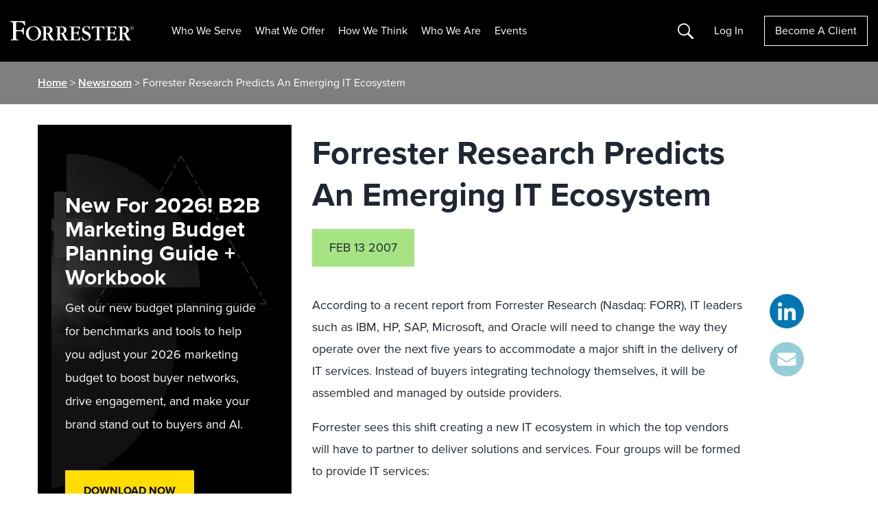

--- FILE ---
content_type: text/html; charset=UTF-8
request_url: https://www.forrester.com/press-newsroom/forrester-research-predicts-an-emerging-it-ecosystem/
body_size: 28322
content:
<!DOCTYPE html>
<html lang="en-US">
<head>
	<meta charset="UTF-8">
	<meta name="viewport" content="width=device-width, initial-scale=1, shrink-to-fit=no">
	<script type="text/javascript" src="/ruxitagentjs_ICANVfqru_10327251022105625.js" data-dtconfig="rid=RID_-691327111|rpid=-1635494627|domain=forrester.com|reportUrl=/rb_bf34414eoq|app=ea7c4b59f27d43eb|ssc=1|owasp=1|featureHash=ICANVfqru|rdnt=1|uxrgce=1|vcit=2000|cuc=st035p7x|mel=100000|dpvc=1|lastModification=1768311783155|tp=500,50,0|srbbv=2|agentUri=/ruxitagentjs_ICANVfqru_10327251022105625.js"></script><link rel="profile" href="https://gmpg.org/xfn/11">
		  <script type="text/javascript" src="https://go.forrester.com/wp-content/themes/forrester/assets/dist/js/client-side-redirects.min.js?v=1768955649"></script>  <style>
    .event-session__roles.is-collapsed span:nth-child(n+5 of .is-visible) {
      display: none
    }
  </style>
<!--  CHECKING NEW RELIC  --><!--  SKIPPING NEW RELIC  --><meta name='robots' content='index, follow, max-image-preview:large, max-snippet:-1, max-video-preview:-1' />

<!-- Google Tag Manager for WordPress by gtm4wp.com -->
<script data-cfasync="false" data-pagespeed-no-defer>
	var gtm4wp_datalayer_name = "dataLayer";
	var dataLayer = dataLayer || [];
</script>
<!-- End Google Tag Manager for WordPress by gtm4wp.com -->
	<!-- This site is optimized with the Yoast SEO Premium plugin v24.0 (Yoast SEO v26.8) - https://yoast.com/product/yoast-seo-premium-wordpress/ -->
	<title>Forrester Research Predicts An Emerging IT Ecosystem - Forrester</title>
	<link rel="canonical" href="https://www.forrester.com/press-newsroom/forrester-research-predicts-an-emerging-it-ecosystem/" />
	<meta property="og:locale" content="en_US" />
	<meta property="og:type" content="article" />
	<meta property="og:title" content="Forrester Research Predicts An Emerging IT Ecosystem" />
	<meta property="og:description" content="About Forrester Research Forrester Research, Inc. (Nasdaq: FORR) is an independent research company that provides pragmatic and forward-thinking advice to global leaders in business and technology. Forrester works with professionals in 19 key roles at major companies providing proprietary research, customer insight, consulting, events, and peer-to-peer executive programs. For more than 28 years, Forrester has been making IT, marketing, and technology industry leaders successful every day. For more information, visit www.forrester.com." />
	<meta property="og:url" content="https://www.forrester.com/press-newsroom/forrester-research-predicts-an-emerging-it-ecosystem/" />
	<meta property="og:site_name" content="Forrester" />
	<meta property="article:publisher" content="https://www.facebook.com/forrester/" />
	<meta property="article:modified_time" content="2021-03-03T20:45:54+00:00" />
	<meta property="og:image" content="https://go.forrester.com/wp-content/uploads/2022/03/FMK_FORR_GenericNewsroomSocialImage_220314.jpg" />
	<meta property="og:image:width" content="1201" />
	<meta property="og:image:height" content="629" />
	<meta property="og:image:type" content="image/jpeg" />
	<meta name="twitter:card" content="summary_large_image" />
	<meta name="twitter:site" content="@forrester" />
	<meta name="twitter:label1" content="Est. reading time" />
	<meta name="twitter:data1" content="3 minutes" />
	<script type="application/ld+json" class="yoast-schema-graph">{"@context":"https://schema.org","@graph":[{"@type":"WebPage","@id":"https://www.forrester.com/press-newsroom/forrester-research-predicts-an-emerging-it-ecosystem/","url":"https://www.forrester.com/press-newsroom/forrester-research-predicts-an-emerging-it-ecosystem/","name":"Forrester Research Predicts An Emerging IT Ecosystem - Forrester","isPartOf":{"@id":"https://www.forrester.com/#website"},"datePublished":"2007-02-13T00:00:00+00:00","dateModified":"2021-03-03T20:45:54+00:00","breadcrumb":{"@id":"https://www.forrester.com/press-newsroom/forrester-research-predicts-an-emerging-it-ecosystem/#breadcrumb"},"inLanguage":"en-US","potentialAction":[{"@type":"ReadAction","target":["https://www.forrester.com/press-newsroom/forrester-research-predicts-an-emerging-it-ecosystem/"]}]},{"@type":"BreadcrumbList","@id":"https://www.forrester.com/press-newsroom/forrester-research-predicts-an-emerging-it-ecosystem/#breadcrumb","itemListElement":[{"@type":"ListItem","position":1,"name":"Home","item":"https://www.forrester.com/"},{"@type":"ListItem","position":2,"name":"Forrester Research Predicts An Emerging IT Ecosystem"}]},{"@type":"WebSite","@id":"https://www.forrester.com/#website","url":"https://www.forrester.com/","name":"Forrester","description":"","publisher":{"@id":"https://www.forrester.com/#organization"},"potentialAction":[{"@type":"SearchAction","target":{"@type":"EntryPoint","urlTemplate":"https://www.forrester.com/?s={search_term_string}"},"query-input":{"@type":"PropertyValueSpecification","valueRequired":true,"valueName":"search_term_string"}}],"inLanguage":"en-US"},{"@type":"Organization","@id":"https://www.forrester.com/#organization","name":"Forrester","url":"https://www.forrester.com/","logo":{"@type":"ImageObject","inLanguage":"en-US","@id":"https://www.forrester.com/#/schema/logo/image/","url":"https://go.forrester.com/wp-content/uploads/forrester-RGB_logo-1.png","contentUrl":"https://go.forrester.com/wp-content/uploads/forrester-RGB_logo-1.png","width":1632,"height":260,"caption":"Forrester"},"image":{"@id":"https://www.forrester.com/#/schema/logo/image/"},"sameAs":["https://www.facebook.com/forrester/","https://x.com/forrester","https://www.linkedin.com/company/forrester-research","https://www.youtube.com/user/ForresterResearch"]}]}</script>
	<!-- / Yoast SEO Premium plugin. -->


<link rel='dns-prefetch' href='//go.forrester.com' />
<link rel="alternate" title="oEmbed (JSON)" type="application/json+oembed" href="https://go.forrester.com/wp-json/oembed/1.0/embed?url=https%3A%2F%2Fwww.forrester.com%2Fpress-newsroom%2Fforrester-research-predicts-an-emerging-it-ecosystem%2F" />
<link rel="alternate" title="oEmbed (XML)" type="text/xml+oembed" href="https://go.forrester.com/wp-json/oembed/1.0/embed?url=https%3A%2F%2Fwww.forrester.com%2Fpress-newsroom%2Fforrester-research-predicts-an-emerging-it-ecosystem%2F&#038;format=xml" />
<style id='wp-img-auto-sizes-contain-inline-css' type='text/css'>
img:is([sizes=auto i],[sizes^="auto," i]){contain-intrinsic-size:3000px 1500px}
/*# sourceURL=wp-img-auto-sizes-contain-inline-css */
</style>
<style id='wp-emoji-styles-inline-css' type='text/css'>

	img.wp-smiley, img.emoji {
		display: inline !important;
		border: none !important;
		box-shadow: none !important;
		height: 1em !important;
		width: 1em !important;
		margin: 0 0.07em !important;
		vertical-align: -0.1em !important;
		background: none !important;
		padding: 0 !important;
	}
/*# sourceURL=wp-emoji-styles-inline-css */
</style>
<style id='classic-theme-styles-inline-css' type='text/css'>
/*! This file is auto-generated */
.wp-block-button__link{color:#fff;background-color:#32373c;border-radius:9999px;box-shadow:none;text-decoration:none;padding:calc(.667em + 2px) calc(1.333em + 2px);font-size:1.125em}.wp-block-file__button{background:#32373c;color:#fff;text-decoration:none}
/*# sourceURL=/wp-includes/css/classic-themes.min.css */
</style>
<link rel='stylesheet' id='auth0-widget-css' href='https://go.forrester.com/wp-content/plugins/auth0/assets/css/main.css?ver=4.6.2' type='text/css' media='all' />
<link rel='stylesheet' id='slick-style-css' href='https://go.forrester.com/wp-content/themes/forrester/assets/vendor/slick.css?ver=1.8.1' type='text/css' media='all' />
<link rel='stylesheet' id='forrester-style-css' href='https://go.forrester.com/wp-content/themes/forrester/assets/dist/css/style.min.css?ver=1768955652' type='text/css' media='all' />
<link rel="https://api.w.org/" href="https://go.forrester.com/wp-json/" /><link rel="EditURI" type="application/rsd+xml" title="RSD" href="https://go.forrester.com/xmlrpc.php?rsd" />
<meta name="generator" content="WordPress 6.9" />
<link rel='shortlink' href='https://www.forrester.com/?p=80800' />
<meta name="generator" content="WPML ver:4.7.6 stt:67,1,4,3,68;" />
            <script type="text/javascript"><!--
                                function powerpress_pinw(pinw_url){window.open(pinw_url, 'PowerPressPlayer','toolbar=0,status=0,resizable=1,width=460,height=320');	return false;}
                //-->

                // tabnab protection
                window.addEventListener('load', function () {
                    // make all links have rel="noopener noreferrer"
                    document.querySelectorAll('a[target="_blank"]').forEach(link => {
                        link.setAttribute('rel', 'noopener noreferrer');
                    });
                });
            </script>
            
<!-- Google Tag Manager for WordPress by gtm4wp.com -->
<!-- GTM Container placement set to footer -->
<script data-cfasync="false" data-pagespeed-no-defer>
	var dataLayer_content = {"pageTitle":"Forrester Research Predicts An Emerging IT Ecosystem - Forrester","pagePostType":"newsroom","pagePostType2":"single-newsroom","pagePostAuthor":"Niraj Shah","pagePostDate":"February 13, 2007","pagePostDateYear":2007,"pagePostDateMonth":2,"pagePostDateDay":13,"pagePostDateDayName":"Tuesday","pagePostDateHour":0,"pagePostDateMinute":0,"pagePostDateIso":"2007-02-13T00:00:00-05:00","pagePostDateUnix":1171324800,"platform":"wordpress"};
	dataLayer.push( dataLayer_content );
</script>
<script data-cfasync="false" data-pagespeed-no-defer>
(function(w,d,s,l,i){w[l]=w[l]||[];w[l].push({'gtm.start':
new Date().getTime(),event:'gtm.js'});var f=d.getElementsByTagName(s)[0],
j=d.createElement(s),dl=l!='dataLayer'?'&l='+l:'';j.async=true;j.src=
'//www.googletagmanager.com/gtm.js?id='+i+dl;f.parentNode.insertBefore(j,f);
})(window,document,'script','dataLayer','GTM-T4HT5SN');
</script>
<!-- End Google Tag Manager for WordPress by gtm4wp.com -->
  <script type="text/javascript">
    var _elqQ = _elqQ || [];
    _elqQ.push(['elqSetSiteId', '332']);
    _elqQ.push(["elqUseFirstPartyCookie", "elq.forrester.com"]);
    _elqQ.push(['elqTrackPageView']);
    (function () {
      function async_load() {
        var s = document.createElement('script');
        s.type = 'text/javascript';
        s.async = true;
        s.src = '//img.en25.com/i/elqCfg.min.js';
        var x = document.getElementsByTagName('script')[0];
        x.parentNode.insertBefore(s, x);
      }
      if (window.addEventListener) window.addEventListener('DOMContentLoaded', async_load, false);
      else if (window.attachEvent) window.attachEvent('onload', async_load);
    })();

    // Returns the value of the Eloqua cookie
    function elqGetGuidCookieValue() {
      var name, value, index, cookies = document.cookie.split(';');
      for (var i = 0; i < cookies.length; i++) {
        index = cookies[i].indexOf('=');
        if (index > 0 && cookies[i].length > index + 1) {
          name = cookies[i].substr(0, index).trim();
          if (name == 'ELOQUA') {
            value = cookies[i].substr(index + 1);
            var subCookies = value.split("&");
            for (var l = 0; l < subCookies.length; l++) {
              var subCookie = subCookies[l].split("=");
              if (subCookie.length == 2 && subCookie[0] == 'GUID') {
                return subCookie[1];
              }
            }
          }
        }
      }
      return '';
    }
  </script>
  <script type='text/javascript'>
    function elqGetCookie(name) {
      var cookies = document.cookie.split(';');
      for (var i = 0; i < cookies.length; i++) {
        var position = cookies[i].indexOf('=');
        if (position > 0 && position < cookies[i].length - 1) {
          var x = cookies[i].substr(0, position);
          var y = cookies[i].substr(position + 1);
          x = x.replace(/^\s+|\s+$/g, '');
          if (x == name) {
            return unescape(y);
          }
        }
      }
      return '';
    }

    function elqGetCookieSubValue(name, subKey) {
      var cookieValue = elqGetCookie(name);
      if (cookieValue == null || cookieValue == '')
        return '';
      var cookieSubValue = cookieValue.split('&');
      for (var i = 0; i < cookieSubValue.length; i++) {
        var pair = cookieSubValue[i].split('=');
        if (pair.length > 1) {
          if (pair[0] == subKey) {
            return pair[1];
          }
        }
      }
      return '';
    }

    function elqSetCustomerGUID() {
      var elqCustomerGuid = elqGetCookieSubValue('ELOQUA', 'GUID');
      if (elqCustomerGuid != null && elqCustomerGuid != '')
        document.forms['LEAD3.0Wordpress'].elements['elqCustomerGUID'].value = elqCustomerGuid;
      return;
    }
      //window.onload = elqSetCustomerGUID;
  </script>

  <!-- M1 Global Variables -->
  <script type="text/javascript">
    let statusBFS = false; //Flag for enable and disable BFS functionality
  </script>

  <!--START DNB VIFF JS-->
  <!--For opt-out information, please visit: https://https://d41.co/--&c=E,1,pFKeEGhMPEFMmpaR4mzqqV4Qy_k2z8FRS2WlgXXa92PE_2RJlfA-hT5YjpPZ-NAzvWzZQrdPdSaauFq0zFJhNz1EeM1ky_RpNHyqAhaP6Qg,&typo=1 -->
  <script type="text/javascript" src="//cdn-0.d41.co/tags/ff/ff-4.min.js" charset="utf-8"></script>

  <script type="text/javascript">
    if (window.ActiveXObject) {
      window.ActiveXObject = null;
    }
    //variable indication if D&B data has been selected
    var dbCallmade = false;
    if(typeof Fill !== "undefined") {
      var dpa = new Fill.LeadFormApp({
        //Replace all @PLACEHOLDERS@ with appropriate values, including @ symbols
        visitorIntelligenceApiKey: "vff2384",
        defaultCompanyCountry: "US",
        //This should always be an ID attribute
        leadFormName: "form2069",

        //The following three fields must exist, but can be hidden
        companyCountrySearchFieldName: "countryfieldhidden",
        contactEmailSearchFieldName: "email",
        companyNameSearchFieldName: "companyname",

        contactSearchEnabled: false, // Disabled D&B based search on email. 
        companySelectedCallback: function setBackupCompanyName() {
          $("input[name=db_companyname]").val($('#companyNameField').val());
          dbCallmade = true;
          console.log({
            dbCallmade
          });
        },

        useLIDropdowns: true,
        visitorIDEnabled: false,
        clearFieldsIfNoEmailSearchMatch: false,
        clearCompanyAfterTypeaheadChange: true,
        //Determines mapping type; eligible values are "name" or "id", including quotation marks
        attributeForFieldLookup: "name",
        //Leave as-is to disable automatic focus-stealing, or declare a field name in lieu of ""
        initialFocusFieldName: "",
        setInitialCountryByIp: false,

        //Field mappings; value on right should match appropriate attribute from form (case-sensitive)
        dunsFieldName: "db_duns",
        companyNameFieldName: "companyname", //formerly mapped to "db_companyname"
        address1FieldName: "db_companyaddress1",
        address2FieldName: "db_companyaddress2",
        cityFieldName: "db_city",
        stateFieldName: "db_state",
        postalFieldName: "db_zipcode",
        countryFieldName: "db_country",
        naicsCodeFieldName: "", //unmapped
        naicsDescriptionFieldName: "", //unmapped
        sicCodeFieldName: "db_sic",
        sicDescriptionFieldName: "db_sicDesc",
        revenueFieldName: "", //need global ultimate, leave unmapped for now
        employeeSiteCountFieldName: "", //unmapped
        firstNameFieldName: "", //unmapped
        lastNameFieldName: "", //unmapped
        vanityTitleFieldName: "db_jobtitle", //unmapped
        globalUltimateDunsFieldName: "db_gu_duns",
        globalUltimatePrimaryNameFieldName: "db_gu_name",
        domesticUltimateDunsFieldName: "db_du_duns",
        domesticUltimatePrimaryNameFieldName: "db_du_name",
        parentDunsFieldName: "db_parentDuns",
        parentPrimaryNameFieldName: "db_parentName",
        globalUltimateFamilyTreeMembersCountFieldName: "", //unmapped
        phoneFieldName: "db_companyphone", //review
        telephoneNumberFieldName: "", //unmapped
        domainFieldName: "db_domain",
        tradeStyleNameFieldName: "db_tradeName",
        currencyFieldName: "" //unmapped
      });
      dpa.attach();      
    }
  </script>
  <!-- END DNB VIFF JS-->

<link rel="icon" href="https://go.forrester.com/wp-content/uploads/2021/10/cropped-icon_512.c2nfSw_xZ0-150x150.png" sizes="32x32" />
<link rel="icon" href="https://go.forrester.com/wp-content/uploads/2021/10/cropped-icon_512.c2nfSw_xZ0-300x300.png" sizes="192x192" />
<link rel="apple-touch-icon" href="https://go.forrester.com/wp-content/uploads/2021/10/cropped-icon_512.c2nfSw_xZ0-300x300.png" />
<meta name="msapplication-TileImage" content="https://go.forrester.com/wp-content/uploads/2021/10/cropped-icon_512.c2nfSw_xZ0-300x300.png" />
<style id='global-styles-inline-css' type='text/css'>
:root{--wp--preset--aspect-ratio--square: 1;--wp--preset--aspect-ratio--4-3: 4/3;--wp--preset--aspect-ratio--3-4: 3/4;--wp--preset--aspect-ratio--3-2: 3/2;--wp--preset--aspect-ratio--2-3: 2/3;--wp--preset--aspect-ratio--16-9: 16/9;--wp--preset--aspect-ratio--9-16: 9/16;--wp--preset--color--black: #000000;--wp--preset--color--cyan-bluish-gray: #abb8c3;--wp--preset--color--white: #ffffff;--wp--preset--color--pale-pink: #f78da7;--wp--preset--color--vivid-red: #cf2e2e;--wp--preset--color--luminous-vivid-orange: #ff6900;--wp--preset--color--luminous-vivid-amber: #fcb900;--wp--preset--color--light-green-cyan: #7bdcb5;--wp--preset--color--vivid-green-cyan: #00d084;--wp--preset--color--pale-cyan-blue: #8ed1fc;--wp--preset--color--vivid-cyan-blue: #0693e3;--wp--preset--color--vivid-purple: #9b51e0;--wp--preset--gradient--vivid-cyan-blue-to-vivid-purple: linear-gradient(135deg,rgb(6,147,227) 0%,rgb(155,81,224) 100%);--wp--preset--gradient--light-green-cyan-to-vivid-green-cyan: linear-gradient(135deg,rgb(122,220,180) 0%,rgb(0,208,130) 100%);--wp--preset--gradient--luminous-vivid-amber-to-luminous-vivid-orange: linear-gradient(135deg,rgb(252,185,0) 0%,rgb(255,105,0) 100%);--wp--preset--gradient--luminous-vivid-orange-to-vivid-red: linear-gradient(135deg,rgb(255,105,0) 0%,rgb(207,46,46) 100%);--wp--preset--gradient--very-light-gray-to-cyan-bluish-gray: linear-gradient(135deg,rgb(238,238,238) 0%,rgb(169,184,195) 100%);--wp--preset--gradient--cool-to-warm-spectrum: linear-gradient(135deg,rgb(74,234,220) 0%,rgb(151,120,209) 20%,rgb(207,42,186) 40%,rgb(238,44,130) 60%,rgb(251,105,98) 80%,rgb(254,248,76) 100%);--wp--preset--gradient--blush-light-purple: linear-gradient(135deg,rgb(255,206,236) 0%,rgb(152,150,240) 100%);--wp--preset--gradient--blush-bordeaux: linear-gradient(135deg,rgb(254,205,165) 0%,rgb(254,45,45) 50%,rgb(107,0,62) 100%);--wp--preset--gradient--luminous-dusk: linear-gradient(135deg,rgb(255,203,112) 0%,rgb(199,81,192) 50%,rgb(65,88,208) 100%);--wp--preset--gradient--pale-ocean: linear-gradient(135deg,rgb(255,245,203) 0%,rgb(182,227,212) 50%,rgb(51,167,181) 100%);--wp--preset--gradient--electric-grass: linear-gradient(135deg,rgb(202,248,128) 0%,rgb(113,206,126) 100%);--wp--preset--gradient--midnight: linear-gradient(135deg,rgb(2,3,129) 0%,rgb(40,116,252) 100%);--wp--preset--font-size--small: 13px;--wp--preset--font-size--medium: 20px;--wp--preset--font-size--large: 36px;--wp--preset--font-size--x-large: 42px;--wp--preset--spacing--20: 0.44rem;--wp--preset--spacing--30: 0.67rem;--wp--preset--spacing--40: 1rem;--wp--preset--spacing--50: 1.5rem;--wp--preset--spacing--60: 2.25rem;--wp--preset--spacing--70: 3.38rem;--wp--preset--spacing--80: 5.06rem;--wp--preset--shadow--natural: 6px 6px 9px rgba(0, 0, 0, 0.2);--wp--preset--shadow--deep: 12px 12px 50px rgba(0, 0, 0, 0.4);--wp--preset--shadow--sharp: 6px 6px 0px rgba(0, 0, 0, 0.2);--wp--preset--shadow--outlined: 6px 6px 0px -3px rgb(255, 255, 255), 6px 6px rgb(0, 0, 0);--wp--preset--shadow--crisp: 6px 6px 0px rgb(0, 0, 0);}:where(.is-layout-flex){gap: 0.5em;}:where(.is-layout-grid){gap: 0.5em;}body .is-layout-flex{display: flex;}.is-layout-flex{flex-wrap: wrap;align-items: center;}.is-layout-flex > :is(*, div){margin: 0;}body .is-layout-grid{display: grid;}.is-layout-grid > :is(*, div){margin: 0;}:where(.wp-block-columns.is-layout-flex){gap: 2em;}:where(.wp-block-columns.is-layout-grid){gap: 2em;}:where(.wp-block-post-template.is-layout-flex){gap: 1.25em;}:where(.wp-block-post-template.is-layout-grid){gap: 1.25em;}.has-black-color{color: var(--wp--preset--color--black) !important;}.has-cyan-bluish-gray-color{color: var(--wp--preset--color--cyan-bluish-gray) !important;}.has-white-color{color: var(--wp--preset--color--white) !important;}.has-pale-pink-color{color: var(--wp--preset--color--pale-pink) !important;}.has-vivid-red-color{color: var(--wp--preset--color--vivid-red) !important;}.has-luminous-vivid-orange-color{color: var(--wp--preset--color--luminous-vivid-orange) !important;}.has-luminous-vivid-amber-color{color: var(--wp--preset--color--luminous-vivid-amber) !important;}.has-light-green-cyan-color{color: var(--wp--preset--color--light-green-cyan) !important;}.has-vivid-green-cyan-color{color: var(--wp--preset--color--vivid-green-cyan) !important;}.has-pale-cyan-blue-color{color: var(--wp--preset--color--pale-cyan-blue) !important;}.has-vivid-cyan-blue-color{color: var(--wp--preset--color--vivid-cyan-blue) !important;}.has-vivid-purple-color{color: var(--wp--preset--color--vivid-purple) !important;}.has-black-background-color{background-color: var(--wp--preset--color--black) !important;}.has-cyan-bluish-gray-background-color{background-color: var(--wp--preset--color--cyan-bluish-gray) !important;}.has-white-background-color{background-color: var(--wp--preset--color--white) !important;}.has-pale-pink-background-color{background-color: var(--wp--preset--color--pale-pink) !important;}.has-vivid-red-background-color{background-color: var(--wp--preset--color--vivid-red) !important;}.has-luminous-vivid-orange-background-color{background-color: var(--wp--preset--color--luminous-vivid-orange) !important;}.has-luminous-vivid-amber-background-color{background-color: var(--wp--preset--color--luminous-vivid-amber) !important;}.has-light-green-cyan-background-color{background-color: var(--wp--preset--color--light-green-cyan) !important;}.has-vivid-green-cyan-background-color{background-color: var(--wp--preset--color--vivid-green-cyan) !important;}.has-pale-cyan-blue-background-color{background-color: var(--wp--preset--color--pale-cyan-blue) !important;}.has-vivid-cyan-blue-background-color{background-color: var(--wp--preset--color--vivid-cyan-blue) !important;}.has-vivid-purple-background-color{background-color: var(--wp--preset--color--vivid-purple) !important;}.has-black-border-color{border-color: var(--wp--preset--color--black) !important;}.has-cyan-bluish-gray-border-color{border-color: var(--wp--preset--color--cyan-bluish-gray) !important;}.has-white-border-color{border-color: var(--wp--preset--color--white) !important;}.has-pale-pink-border-color{border-color: var(--wp--preset--color--pale-pink) !important;}.has-vivid-red-border-color{border-color: var(--wp--preset--color--vivid-red) !important;}.has-luminous-vivid-orange-border-color{border-color: var(--wp--preset--color--luminous-vivid-orange) !important;}.has-luminous-vivid-amber-border-color{border-color: var(--wp--preset--color--luminous-vivid-amber) !important;}.has-light-green-cyan-border-color{border-color: var(--wp--preset--color--light-green-cyan) !important;}.has-vivid-green-cyan-border-color{border-color: var(--wp--preset--color--vivid-green-cyan) !important;}.has-pale-cyan-blue-border-color{border-color: var(--wp--preset--color--pale-cyan-blue) !important;}.has-vivid-cyan-blue-border-color{border-color: var(--wp--preset--color--vivid-cyan-blue) !important;}.has-vivid-purple-border-color{border-color: var(--wp--preset--color--vivid-purple) !important;}.has-vivid-cyan-blue-to-vivid-purple-gradient-background{background: var(--wp--preset--gradient--vivid-cyan-blue-to-vivid-purple) !important;}.has-light-green-cyan-to-vivid-green-cyan-gradient-background{background: var(--wp--preset--gradient--light-green-cyan-to-vivid-green-cyan) !important;}.has-luminous-vivid-amber-to-luminous-vivid-orange-gradient-background{background: var(--wp--preset--gradient--luminous-vivid-amber-to-luminous-vivid-orange) !important;}.has-luminous-vivid-orange-to-vivid-red-gradient-background{background: var(--wp--preset--gradient--luminous-vivid-orange-to-vivid-red) !important;}.has-very-light-gray-to-cyan-bluish-gray-gradient-background{background: var(--wp--preset--gradient--very-light-gray-to-cyan-bluish-gray) !important;}.has-cool-to-warm-spectrum-gradient-background{background: var(--wp--preset--gradient--cool-to-warm-spectrum) !important;}.has-blush-light-purple-gradient-background{background: var(--wp--preset--gradient--blush-light-purple) !important;}.has-blush-bordeaux-gradient-background{background: var(--wp--preset--gradient--blush-bordeaux) !important;}.has-luminous-dusk-gradient-background{background: var(--wp--preset--gradient--luminous-dusk) !important;}.has-pale-ocean-gradient-background{background: var(--wp--preset--gradient--pale-ocean) !important;}.has-electric-grass-gradient-background{background: var(--wp--preset--gradient--electric-grass) !important;}.has-midnight-gradient-background{background: var(--wp--preset--gradient--midnight) !important;}.has-small-font-size{font-size: var(--wp--preset--font-size--small) !important;}.has-medium-font-size{font-size: var(--wp--preset--font-size--medium) !important;}.has-large-font-size{font-size: var(--wp--preset--font-size--large) !important;}.has-x-large-font-size{font-size: var(--wp--preset--font-size--x-large) !important;}
/*# sourceURL=global-styles-inline-css */
</style>
</head>

<body class="wp-singular newsroom-template-default single single-newsroom postid-80800 wp-theme-forrester no-sidebar">


<!-- GTM Container placement set to footer -->
<!-- Google Tag Manager (noscript) -->
				<noscript><iframe src="https://www.googletagmanager.com/ns.html?id=GTM-T4HT5SN" height="0" width="0" style="display:none;visibility:hidden" aria-hidden="true"></iframe></noscript>
<!-- End Google Tag Manager (noscript) -->

<div id="page" class="site">

<a class="skip-link sr-only" href="#main">Skip to content</a>

<header id="masthead" class="site-header js-site-header">
	<div class="site-branding">
		<a href="https://www.forrester.com/bold/" rel="home" class="js-home-link">
			<img class="site-title" src="https://go.forrester.com/wp-content/themes/forrester/assets/static/forrester_logo.svg" alt="Forrester Logo"/>
		</a>
	</div><!-- .site-branding -->

	<nav id="site-nav" class="site-nav d-none d-xl-inline-flex">
		<div class="menu-header-container js-logged-out-nav js-static-logged-out"><ul id="menu-header" class="menu"><li id="menu-item-71210" class="nav2 two-col menu-item menu-item-type-custom menu-item-object-custom menu-item-has-children menu-item-71210"><a href="#">Who We Serve</a>
<ul class="sub-menu">
	<li id="menu-item-275794" class="blank menu-item menu-item-type-custom menu-item-object-custom menu-item-has-children menu-item-275794"><a href="#">Blank</a>
	<ul class="sub-menu">
		<li id="menu-item-275796" class="mid-label menu-item menu-item-type-custom menu-item-object-custom menu-item-has-children menu-item-275796"><a href="#">TECHNOLOGY</a>
		<ul class="sub-menu">
			<li id="menu-item-259683" class="menu-item menu-item-type-post_type menu-item-object-page menu-item-259683"><a href="https://www.forrester.com/technology/data-ai-leaders/">Data, AI &#038; Analytics</a></li>
			<li id="menu-item-267952" class="menu-item menu-item-type-post_type menu-item-object-page menu-item-267952"><a href="https://www.forrester.com/technology/security-risk/">Security &#038; Risk</a></li>
			<li id="menu-item-236916" class="menu-item menu-item-type-post_type menu-item-object-page menu-item-236916"><a href="https://www.forrester.com/technology/architecture-delivery/">Technology Architecture And Delivery</a></li>
			<li id="menu-item-120975" class="menu-item menu-item-type-post_type menu-item-object-page menu-item-120975"><a href="https://www.forrester.com/technology/">Technology</a></li>
		</ul>
</li>
		<li id="menu-item-275797" class="mid-label pad-top menu-item menu-item-type-custom menu-item-object-custom menu-item-has-children menu-item-275797"><a href="#">B2B</a>
		<ul class="sub-menu">
			<li id="menu-item-120976" class="menu-item menu-item-type-post_type menu-item-object-page menu-item-120976"><a href="https://www.forrester.com/b2b-marketing/">B2B Marketing</a></li>
			<li id="menu-item-146245" class="menu-item menu-item-type-post_type menu-item-object-page menu-item-146245"><a href="https://www.forrester.com/product-management/">Product Management</a></li>
			<li id="menu-item-120977" class="menu-item menu-item-type-post_type menu-item-object-page menu-item-120977"><a href="https://www.forrester.com/sales/">Sales</a></li>
		</ul>
</li>
		<li id="menu-item-275798" class="mid-label pad-top menu-item menu-item-type-custom menu-item-object-custom menu-item-has-children menu-item-275798"><a href="#">B2C</a>
		<ul class="sub-menu">
			<li id="menu-item-120978" class="menu-item menu-item-type-post_type menu-item-object-page menu-item-120978"><a href="https://www.forrester.com/b2c-marketing/">B2C Marketing</a></li>
			<li id="menu-item-71332" class="menu-item menu-item-type-post_type menu-item-object-page menu-item-71332"><a href="https://www.forrester.com/customer-experience/">Customer Experience</a></li>
			<li id="menu-item-185302" class="menu-item menu-item-type-post_type menu-item-object-page menu-item-185302"><a href="https://www.forrester.com/digital-business/">Digital Business</a></li>
		</ul>
</li>
	</ul>
</li>
	<li id="menu-item-275795" class="blank border menu-item menu-item-type-custom menu-item-object-custom menu-item-has-children menu-item-275795"><a target="_blank" href="#">Blank</a>
	<ul class="sub-menu">
		<li id="menu-item-275801" class="mid-label menu-item menu-item-type-custom menu-item-object-custom menu-item-has-children menu-item-275801"><a href="#">INDUSTRIES</a>
		<ul class="sub-menu">
			<li id="menu-item-275790" class="menu-item menu-item-type-post_type menu-item-object-page menu-item-275790"><a href="https://www.forrester.com/financial-services/">Financial Services</a></li>
			<li id="menu-item-259004" class="menu-item menu-item-type-post_type menu-item-object-page menu-item-259004"><a href="https://www.forrester.com/government/">Government</a></li>
			<li id="menu-item-275788" class="menu-item menu-item-type-post_type menu-item-object-page menu-item-275788"><a href="https://www.forrester.com/healthcare/">Healthcare</a></li>
			<li id="menu-item-275789" class="menu-item menu-item-type-post_type menu-item-object-page menu-item-275789"><a href="https://www.forrester.com/high-tech/">High Tech</a></li>
			<li id="menu-item-275791" class="menu-item menu-item-type-post_type menu-item-object-page menu-item-275791"><a href="https://www.forrester.com/retail/">Retail &#038; CPG</a></li>
		</ul>
</li>
	</ul>
</li>
</ul>
</li>
<li id="menu-item-71213" class="nav2 two-col menu-item menu-item-type-custom menu-item-object-custom menu-item-has-children menu-item-71213"><a href="#">What We Offer</a>
<ul class="sub-menu">
	<li id="menu-item-272287" class="blank menu-item menu-item-type-custom menu-item-object-custom menu-item-has-children menu-item-272287"><a href="#">Blank</a>
	<ul class="sub-menu">
		<li id="menu-item-71400" class="menu-item menu-item-type-post_type menu-item-object-page menu-item-has-children menu-item-71400"><a href="https://www.forrester.com/research/forrester-decisions/">Forrester Decisions</a>
		<ul class="sub-menu">
			<li id="menu-item-275786" class="secondary menu-item menu-item-type-post_type menu-item-object-page menu-item-275786"><a href="https://www.forrester.com/research/wave/">The Forrester Wave™</a></li>
			<li id="menu-item-243915" class="secondary menu-item menu-item-type-post_type menu-item-object-page menu-item-243915"><a href="https://www.forrester.com/research/izola/">Izola</a></li>
		</ul>
</li>
		<li id="menu-item-160720" class="menu-item menu-item-type-post_type menu-item-object-page menu-item-has-children menu-item-160720"><a href="https://www.forrester.com/research/forrester-market-insights/">Forrester Market Insights</a>
		<ul class="sub-menu">
			<li id="menu-item-247242" class="secondary menu-item menu-item-type-post_type menu-item-object-page menu-item-247242"><a href="https://www.forrester.com/bold/create-content-that-fuels-demand/">Demand Generation</a></li>
		</ul>
</li>
		<li id="menu-item-274006" class="menu-item menu-item-type-post_type menu-item-object-page menu-item-274006"><a href="https://www.forrester.com/research/ai-access/">AI Access</a></li>
		<li id="menu-item-275785" class="menu-item menu-item-type-post_type menu-item-object-page menu-item-275785"><a href="https://www.forrester.com/research/">Signature Research</a></li>
	</ul>
</li>
	<li id="menu-item-181463" class="blank border menu-item menu-item-type-custom menu-item-object-custom menu-item-has-children menu-item-181463"><a href="#">Blank</a>
	<ul class="sub-menu">
		<li id="menu-item-71664" class="menu-item menu-item-type-post_type menu-item-object-page menu-item-has-children menu-item-71664"><a href="https://www.forrester.com/events/">Events</a>
		<ul class="sub-menu">
			<li id="menu-item-181476" class="secondary menu-item menu-item-type-post_type menu-item-object-page menu-item-181476"><a href="https://www.forrester.com/events/marketing/">B2B Events</a></li>
			<li id="menu-item-181477" class="secondary menu-item menu-item-type-post_type menu-item-object-page menu-item-181477"><a href="https://www.forrester.com/events/cx/">CX Events</a></li>
			<li id="menu-item-181478" class="secondary menu-item menu-item-type-post_type menu-item-object-page menu-item-181478"><a href="https://www.forrester.com/events/technology/">Technology Events</a></li>
			<li id="menu-item-275811" class="menu-item menu-item-type-post_type menu-item-object-page menu-item-275811"><a href="https://www.forrester.com/events/sponsorship/">Event Sponsorship</a></li>
			<li id="menu-item-275810" class="menu-item menu-item-type-post_type menu-item-object-page menu-item-275810"><a href="https://www.forrester.com/about-us/forrester-awards/">Awards</a></li>
		</ul>
</li>
		<li id="menu-item-181472" class="pad-top menu-item menu-item-type-post_type menu-item-object-page menu-item-181472"><a href="https://www.forrester.com/research/analyst-relations-council/">Analyst Relations Council</a></li>
		<li id="menu-item-181473" class="menu-item menu-item-type-post_type menu-item-object-page menu-item-181473"><a href="https://www.forrester.com/certification/">Certification</a></li>
		<li id="menu-item-181474" class="menu-item menu-item-type-post_type menu-item-object-page menu-item-181474"><a href="https://www.forrester.com/research/reprints/">Reprints</a></li>
		<li id="menu-item-71399" class="menu-item menu-item-type-post_type menu-item-object-page menu-item-71399"><a href="https://www.forrester.com/consulting/">Consulting</a></li>
	</ul>
</li>
</ul>
</li>
<li id="menu-item-181459" class="nav2 two-col menu-item menu-item-type-custom menu-item-object-custom menu-item-has-children menu-item-181459"><a href="#">How We Think</a>
<ul class="sub-menu">
	<li id="menu-item-181464" class="blank menu-item menu-item-type-custom menu-item-object-custom menu-item-has-children menu-item-181464"><a href="#">Blank</a>
	<ul class="sub-menu">
		<li id="menu-item-275820" class="mid-label menu-item menu-item-type-custom menu-item-object-custom menu-item-has-children menu-item-275820"><a href="#">RESOURCES</a>
		<ul class="sub-menu">
			<li id="menu-item-284904" class="menu-item menu-item-type-post_type menu-item-object-page menu-item-284904"><a href="https://www.forrester.com/ai/">AI Into Action</a></li>
			<li id="menu-item-71209" class="menu-item menu-item-type-post_type menu-item-object-page current_page_parent menu-item-71209"><a href="https://www.forrester.com/blogs/">Blog Posts</a></li>
			<li id="menu-item-245969" class="menu-item menu-item-type-post_type menu-item-object-page menu-item-245969"><a href="https://www.forrester.com/bold/planning-guides/">Budget Planning Guides</a></li>
			<li id="menu-item-254048" class="menu-item menu-item-type-post_type menu-item-object-page menu-item-254048"><a href="https://www.forrester.com/client-stories/">Client Success Stories</a></li>
			<li id="menu-item-181461" class="menu-item menu-item-type-custom menu-item-object-custom menu-item-181461"><a href="/podcasts">Podcasts</a></li>
			<li id="menu-item-160717" class="menu-item menu-item-type-post_type menu-item-object-page menu-item-160717"><a href="https://www.forrester.com/predictions/">Predictions</a></li>
			<li id="menu-item-181491" class="menu-item menu-item-type-custom menu-item-object-custom menu-item-181491"><a href="/webinars/">Webinars</a></li>
		</ul>
</li>
	</ul>
</li>
	<li id="menu-item-181465" class="blank border menu-item menu-item-type-custom menu-item-object-custom menu-item-has-children menu-item-181465"><a href="#">Blank</a>
	<ul class="sub-menu">
		<li id="menu-item-71212" class="mid-label menu-item menu-item-type-custom menu-item-object-custom menu-item-has-children menu-item-71212"><a href="#">FEATURED TOPICS</a>
		<ul class="sub-menu">
			<li id="menu-item-266889" class="menu-item menu-item-type-post_type menu-item-object-page menu-item-266889"><a href="https://www.forrester.com/b2b-marketing/b2b-marketing-strategy/">B2B Marketing Strategy</a></li>
			<li id="menu-item-230220" class="menu-item menu-item-type-post_type menu-item-object-page menu-item-230220"><a href="https://www.forrester.com/bold/cross-functional-alignment/">Cross-Functional Alignment</a></li>
			<li id="menu-item-230221" class="menu-item menu-item-type-post_type menu-item-object-page menu-item-230221"><a href="https://www.forrester.com/bold/customer-obsession/">Customer Obsession</a></li>
			<li id="menu-item-284934" class="menu-item menu-item-type-post_type menu-item-object-page menu-item-284934"><a href="https://www.forrester.com/technology/emerging-technology/">Emerging Technology</a></li>
			<li id="menu-item-216351" class="menu-item menu-item-type-post_type menu-item-object-page menu-item-216351"><a href="https://www.forrester.com/technology/generative-ai/">Generative AI</a></li>
			<li id="menu-item-284855" class="menu-item menu-item-type-post_type menu-item-object-page menu-item-284855"><a href="https://www.forrester.com/technology/risk-management/">Risk Management</a></li>
			<li id="menu-item-172171" class="menu-item menu-item-type-post_type menu-item-object-page menu-item-172171"><a href="https://www.forrester.com/business-impact/sustainability-solutions/">Sustainability</a></li>
			<li id="menu-item-259466" class="menu-item menu-item-type-post_type menu-item-object-page menu-item-259466"><a href="https://www.forrester.com/technology/technology-strategy/">Technology Strategy</a></li>
			<li id="menu-item-261611" class="menu-item menu-item-type-post_type menu-item-object-page menu-item-261611"><a href="https://www.forrester.com/business-impact/volatility/">Thrive Through Volatility</a></li>
			<li id="menu-item-220341" class="menu-item menu-item-type-post_type menu-item-object-page menu-item-220341"><a href="https://www.forrester.com/zero-trust/">Zero Trust Security</a></li>
		</ul>
</li>
	</ul>
</li>
</ul>
</li>
<li id="menu-item-71214" class="nav2 one-col menu-item menu-item-type-custom menu-item-object-custom menu-item-has-children menu-item-71214"><a href="#">Who We Are</a>
<ul class="sub-menu">
	<li id="menu-item-128498" class="menu-item menu-item-type-post_type menu-item-object-page menu-item-128498"><a href="https://www.forrester.com/about-us/">About Us</a></li>
	<li id="menu-item-160719" class="menu-item menu-item-type-post_type menu-item-object-page menu-item-160719"><a href="https://www.forrester.com/executive-leadership/">Leadership</a></li>
	<li id="menu-item-79000" class="menu-item menu-item-type-post_type menu-item-object-page menu-item-79000"><a href="https://www.forrester.com/our-board/">Board</a></li>
	<li id="menu-item-160718" class="menu-item menu-item-type-post_type menu-item-object-page menu-item-160718"><a href="https://www.forrester.com/press-newsroom/">Newsroom</a></li>
	<li id="menu-item-158136" class="menu-item menu-item-type-post_type menu-item-object-page menu-item-158136"><a href="https://www.forrester.com/careers/">Careers</a></li>
	<li id="menu-item-181486" class="ext menu-item menu-item-type-custom menu-item-object-custom menu-item-181486"><a target="_blank" href="https://investor.forrester.com/">Investor Relations</a></li>
</ul>
</li>
<li id="menu-item-275830" class="nav2 one-col menu-item menu-item-type-custom menu-item-object-custom menu-item-has-children menu-item-275830"><a href="#">Events</a>
<ul class="sub-menu">
	<li id="menu-item-275833" class="menu-item menu-item-type-custom menu-item-object-custom menu-item-has-children menu-item-275833"><a href="/events/">Events</a>
	<ul class="sub-menu">
		<li id="menu-item-275826" class="secondary menu-item menu-item-type-post_type menu-item-object-page menu-item-275826"><a href="https://www.forrester.com/events/marketing/">B2B Events</a></li>
		<li id="menu-item-275825" class="secondary menu-item menu-item-type-post_type menu-item-object-page menu-item-275825"><a href="https://www.forrester.com/events/cx/">CX Events</a></li>
		<li id="menu-item-275823" class="secondary menu-item menu-item-type-post_type menu-item-object-page menu-item-275823"><a href="https://www.forrester.com/events/technology/">Technology Events</a></li>
	</ul>
</li>
	<li id="menu-item-275824" class="menu-item menu-item-type-post_type menu-item-object-page menu-item-275824"><a href="https://www.forrester.com/events/sponsorship/">Event Sponsorship</a></li>
	<li id="menu-item-275827" class="menu-item menu-item-type-post_type menu-item-object-page menu-item-275827"><a href="https://www.forrester.com/webinars/">Webinars</a></li>
	<li id="menu-item-275829" class="menu-item menu-item-type-post_type menu-item-object-page menu-item-275829"><a href="https://www.forrester.com/about-us/forrester-awards/">Awards</a></li>
</ul>
</li>
</ul></div>
		<div class="menu-header-container js-logged-in-nav js-static-nav">
			<ul class="menu">
				<!-- <li class="menu-item"><a href="https://www.forrester.com/myhome">Home</a></li>
				<li class="menu-item menu-item-has-children"><a href="#">Events</a><span class="sub-menu-expand js-sub-menu-expand"></span>
					<ul class="sub-menu">
						<li class="menu-item"><a href="https://go.forrester.com/events/">Conferences &amp; Summits</a></li>
						<li class="menu-item"><a href="https://www.forrester.com/webinar/upcoming">Webinars</a></li>
						<li class="menu-item"><a href="https://go.forrester.com/research/workshops/">Workshops</a></li>
					</ul>
				</li> -->
				<li class="menu-item"><a href="/myhome" class="forr-cta -secondary -white"><span>Return to Forrester Platform</span></a></li>
			</ul>
		</div>

		<div class="right-half">
			<form action="/allSearch" method="get" class="header-search js-header-search">
				<label for="header-search-desktop" class="sr-only">Search</label>
				<input id="header-search-desktop" class="header-search__input js-header-search-input" type="search" name="q" />
				<span class="header-search__clear js-header-search-clear"></span>
				<!-- <input type="hidden" name="s" value="relevance" />
				<input type="hidden" name="dateRange" value="365" /> -->
			</form>
			<a href="https://www.forrester.com/cart.srv" class="header-cart js-cart"><span class="sr-only">Forrester Cart</span></a>
			<a href="/login" class="lr-link js-logged-out">Log In</a>

			<a href=/become-a-client class='button js-logged-out'>Become A Client</a>
			<div class="menu-header-container my-acct-nav js-logged-in js-dynamic-nav">
				<ul class="menu">
					<!-- <li class="menu-item menu-item-has-children"><a href="#">My Account</a><span class="sub-menu-expand js-sub-menu-expand"></span>
						<ul class="sub-menu">
							<li class="menu-item"><a href="/myhome">Home</a></li>
							<li class="menu-item"><a href="/my-account/profile">Manage Account</a></li>
							<li class="menu-item"><a href="/help">Get Help</a></li>
							<li class="menu-item"><a href="/logout">Log Out</a></li>
						</ul>
					</li> -->
					<li class="menu-item"><a href="/my-account/profile">My Account</a></li>
				</ul>
			</div>
		</div>
	</nav><!-- #site-nav -->

	<div class="header-mobile d-xl-none">
		<a href="https://www.forrester.com/cart.srv" class="header-cart js-cart"><span class="sr-only">Forrester Cart</span></a>
		<input id="mobile-menu" class="mobile-checkbox" type="checkbox" />
		<label for="mobile-menu" class="mobile-trigger">
			<span class="sr-only">Show Menu</span>
			<span class="hamburger"><span></span></span>
		</label>
		<nav class="site-nav-mobile show-all-subnav">
			<div class="mobile-top-row">
				<a href="/login" class="lr-link js-logged-out">Log In</a>
				<form action="/allSearch" method="get" class="header-search js-header-search">
					<label for="header-search-mobile" class="sr-only">Search</label>
					<input id="header-search-mobile" class="header-search__input js-header-search-input" type="search" name="q" />
					<span class="header-search__clear js-header-search-clear"></span>
					<!-- <input type="hidden" name="s" value="relevance" />
					<input type="hidden" name="dateRange" value="365" /> -->
				</form>
			</div>
			<div class="menu-header-container my-acct-nav js-logged-in js-dynamic-nav">
				<ul class="menu">
					<!-- <li class="menu-item menu-item-has-children"><a href="#">My Account</a><span class="sub-menu-expand js-sub-menu-expand"></span>
						<ul class="sub-menu">
							<li class="menu-item"><a href="/myhome">Home</a></li>
							<li class="menu-item"><a href="/my-account/profile">Manage Account</a></li>
							<li class="menu-item"><a href="/help">Get Help</a></li>
							<li class="menu-item"><a href="/logout">Log Out</a></li>
						</ul>
					</li> -->
					<li class="menu-item"><a href="/myhome">Return to Forrester Platform</a></li>
				</ul>
			</div>
			<div class="menu-header-container js-logged-out js-static-logged-out"><ul id="menu-header-1" class="menu"><li class="nav2 two-col menu-item menu-item-type-custom menu-item-object-custom menu-item-has-children menu-item-71210"><a href="#">Who We Serve</a>
<ul class="sub-menu">
	<li class="blank menu-item menu-item-type-custom menu-item-object-custom menu-item-has-children menu-item-275794"><a href="#">Blank</a>
	<ul class="sub-menu">
		<li class="mid-label menu-item menu-item-type-custom menu-item-object-custom menu-item-has-children menu-item-275796"><a href="#">TECHNOLOGY</a>
		<ul class="sub-menu">
			<li class="menu-item menu-item-type-post_type menu-item-object-page menu-item-259683"><a href="https://www.forrester.com/technology/data-ai-leaders/">Data, AI &#038; Analytics</a></li>
			<li class="menu-item menu-item-type-post_type menu-item-object-page menu-item-267952"><a href="https://www.forrester.com/technology/security-risk/">Security &#038; Risk</a></li>
			<li class="menu-item menu-item-type-post_type menu-item-object-page menu-item-236916"><a href="https://www.forrester.com/technology/architecture-delivery/">Technology Architecture And Delivery</a></li>
			<li class="menu-item menu-item-type-post_type menu-item-object-page menu-item-120975"><a href="https://www.forrester.com/technology/">Technology</a></li>
		</ul>
</li>
		<li class="mid-label pad-top menu-item menu-item-type-custom menu-item-object-custom menu-item-has-children menu-item-275797"><a href="#">B2B</a>
		<ul class="sub-menu">
			<li class="menu-item menu-item-type-post_type menu-item-object-page menu-item-120976"><a href="https://www.forrester.com/b2b-marketing/">B2B Marketing</a></li>
			<li class="menu-item menu-item-type-post_type menu-item-object-page menu-item-146245"><a href="https://www.forrester.com/product-management/">Product Management</a></li>
			<li class="menu-item menu-item-type-post_type menu-item-object-page menu-item-120977"><a href="https://www.forrester.com/sales/">Sales</a></li>
		</ul>
</li>
		<li class="mid-label pad-top menu-item menu-item-type-custom menu-item-object-custom menu-item-has-children menu-item-275798"><a href="#">B2C</a>
		<ul class="sub-menu">
			<li class="menu-item menu-item-type-post_type menu-item-object-page menu-item-120978"><a href="https://www.forrester.com/b2c-marketing/">B2C Marketing</a></li>
			<li class="menu-item menu-item-type-post_type menu-item-object-page menu-item-71332"><a href="https://www.forrester.com/customer-experience/">Customer Experience</a></li>
			<li class="menu-item menu-item-type-post_type menu-item-object-page menu-item-185302"><a href="https://www.forrester.com/digital-business/">Digital Business</a></li>
		</ul>
</li>
	</ul>
</li>
	<li class="blank border menu-item menu-item-type-custom menu-item-object-custom menu-item-has-children menu-item-275795"><a target="_blank" href="#">Blank</a>
	<ul class="sub-menu">
		<li class="mid-label menu-item menu-item-type-custom menu-item-object-custom menu-item-has-children menu-item-275801"><a href="#">INDUSTRIES</a>
		<ul class="sub-menu">
			<li class="menu-item menu-item-type-post_type menu-item-object-page menu-item-275790"><a href="https://www.forrester.com/financial-services/">Financial Services</a></li>
			<li class="menu-item menu-item-type-post_type menu-item-object-page menu-item-259004"><a href="https://www.forrester.com/government/">Government</a></li>
			<li class="menu-item menu-item-type-post_type menu-item-object-page menu-item-275788"><a href="https://www.forrester.com/healthcare/">Healthcare</a></li>
			<li class="menu-item menu-item-type-post_type menu-item-object-page menu-item-275789"><a href="https://www.forrester.com/high-tech/">High Tech</a></li>
			<li class="menu-item menu-item-type-post_type menu-item-object-page menu-item-275791"><a href="https://www.forrester.com/retail/">Retail &#038; CPG</a></li>
		</ul>
</li>
	</ul>
</li>
</ul>
</li>
<li class="nav2 two-col menu-item menu-item-type-custom menu-item-object-custom menu-item-has-children menu-item-71213"><a href="#">What We Offer</a>
<ul class="sub-menu">
	<li class="blank menu-item menu-item-type-custom menu-item-object-custom menu-item-has-children menu-item-272287"><a href="#">Blank</a>
	<ul class="sub-menu">
		<li class="menu-item menu-item-type-post_type menu-item-object-page menu-item-has-children menu-item-71400"><a href="https://www.forrester.com/research/forrester-decisions/">Forrester Decisions</a>
		<ul class="sub-menu">
			<li class="secondary menu-item menu-item-type-post_type menu-item-object-page menu-item-275786"><a href="https://www.forrester.com/research/wave/">The Forrester Wave™</a></li>
			<li class="secondary menu-item menu-item-type-post_type menu-item-object-page menu-item-243915"><a href="https://www.forrester.com/research/izola/">Izola</a></li>
		</ul>
</li>
		<li class="menu-item menu-item-type-post_type menu-item-object-page menu-item-has-children menu-item-160720"><a href="https://www.forrester.com/research/forrester-market-insights/">Forrester Market Insights</a>
		<ul class="sub-menu">
			<li class="secondary menu-item menu-item-type-post_type menu-item-object-page menu-item-247242"><a href="https://www.forrester.com/bold/create-content-that-fuels-demand/">Demand Generation</a></li>
		</ul>
</li>
		<li class="menu-item menu-item-type-post_type menu-item-object-page menu-item-274006"><a href="https://www.forrester.com/research/ai-access/">AI Access</a></li>
		<li class="menu-item menu-item-type-post_type menu-item-object-page menu-item-275785"><a href="https://www.forrester.com/research/">Signature Research</a></li>
	</ul>
</li>
	<li class="blank border menu-item menu-item-type-custom menu-item-object-custom menu-item-has-children menu-item-181463"><a href="#">Blank</a>
	<ul class="sub-menu">
		<li class="menu-item menu-item-type-post_type menu-item-object-page menu-item-has-children menu-item-71664"><a href="https://www.forrester.com/events/">Events</a>
		<ul class="sub-menu">
			<li class="secondary menu-item menu-item-type-post_type menu-item-object-page menu-item-181476"><a href="https://www.forrester.com/events/marketing/">B2B Events</a></li>
			<li class="secondary menu-item menu-item-type-post_type menu-item-object-page menu-item-181477"><a href="https://www.forrester.com/events/cx/">CX Events</a></li>
			<li class="secondary menu-item menu-item-type-post_type menu-item-object-page menu-item-181478"><a href="https://www.forrester.com/events/technology/">Technology Events</a></li>
			<li class="menu-item menu-item-type-post_type menu-item-object-page menu-item-275811"><a href="https://www.forrester.com/events/sponsorship/">Event Sponsorship</a></li>
			<li class="menu-item menu-item-type-post_type menu-item-object-page menu-item-275810"><a href="https://www.forrester.com/about-us/forrester-awards/">Awards</a></li>
		</ul>
</li>
		<li class="pad-top menu-item menu-item-type-post_type menu-item-object-page menu-item-181472"><a href="https://www.forrester.com/research/analyst-relations-council/">Analyst Relations Council</a></li>
		<li class="menu-item menu-item-type-post_type menu-item-object-page menu-item-181473"><a href="https://www.forrester.com/certification/">Certification</a></li>
		<li class="menu-item menu-item-type-post_type menu-item-object-page menu-item-181474"><a href="https://www.forrester.com/research/reprints/">Reprints</a></li>
		<li class="menu-item menu-item-type-post_type menu-item-object-page menu-item-71399"><a href="https://www.forrester.com/consulting/">Consulting</a></li>
	</ul>
</li>
</ul>
</li>
<li class="nav2 two-col menu-item menu-item-type-custom menu-item-object-custom menu-item-has-children menu-item-181459"><a href="#">How We Think</a>
<ul class="sub-menu">
	<li class="blank menu-item menu-item-type-custom menu-item-object-custom menu-item-has-children menu-item-181464"><a href="#">Blank</a>
	<ul class="sub-menu">
		<li class="mid-label menu-item menu-item-type-custom menu-item-object-custom menu-item-has-children menu-item-275820"><a href="#">RESOURCES</a>
		<ul class="sub-menu">
			<li class="menu-item menu-item-type-post_type menu-item-object-page menu-item-284904"><a href="https://www.forrester.com/ai/">AI Into Action</a></li>
			<li class="menu-item menu-item-type-post_type menu-item-object-page current_page_parent menu-item-71209"><a href="https://www.forrester.com/blogs/">Blog Posts</a></li>
			<li class="menu-item menu-item-type-post_type menu-item-object-page menu-item-245969"><a href="https://www.forrester.com/bold/planning-guides/">Budget Planning Guides</a></li>
			<li class="menu-item menu-item-type-post_type menu-item-object-page menu-item-254048"><a href="https://www.forrester.com/client-stories/">Client Success Stories</a></li>
			<li class="menu-item menu-item-type-custom menu-item-object-custom menu-item-181461"><a href="/podcasts">Podcasts</a></li>
			<li class="menu-item menu-item-type-post_type menu-item-object-page menu-item-160717"><a href="https://www.forrester.com/predictions/">Predictions</a></li>
			<li class="menu-item menu-item-type-custom menu-item-object-custom menu-item-181491"><a href="/webinars/">Webinars</a></li>
		</ul>
</li>
	</ul>
</li>
	<li class="blank border menu-item menu-item-type-custom menu-item-object-custom menu-item-has-children menu-item-181465"><a href="#">Blank</a>
	<ul class="sub-menu">
		<li class="mid-label menu-item menu-item-type-custom menu-item-object-custom menu-item-has-children menu-item-71212"><a href="#">FEATURED TOPICS</a>
		<ul class="sub-menu">
			<li class="menu-item menu-item-type-post_type menu-item-object-page menu-item-266889"><a href="https://www.forrester.com/b2b-marketing/b2b-marketing-strategy/">B2B Marketing Strategy</a></li>
			<li class="menu-item menu-item-type-post_type menu-item-object-page menu-item-230220"><a href="https://www.forrester.com/bold/cross-functional-alignment/">Cross-Functional Alignment</a></li>
			<li class="menu-item menu-item-type-post_type menu-item-object-page menu-item-230221"><a href="https://www.forrester.com/bold/customer-obsession/">Customer Obsession</a></li>
			<li class="menu-item menu-item-type-post_type menu-item-object-page menu-item-284934"><a href="https://www.forrester.com/technology/emerging-technology/">Emerging Technology</a></li>
			<li class="menu-item menu-item-type-post_type menu-item-object-page menu-item-216351"><a href="https://www.forrester.com/technology/generative-ai/">Generative AI</a></li>
			<li class="menu-item menu-item-type-post_type menu-item-object-page menu-item-284855"><a href="https://www.forrester.com/technology/risk-management/">Risk Management</a></li>
			<li class="menu-item menu-item-type-post_type menu-item-object-page menu-item-172171"><a href="https://www.forrester.com/business-impact/sustainability-solutions/">Sustainability</a></li>
			<li class="menu-item menu-item-type-post_type menu-item-object-page menu-item-259466"><a href="https://www.forrester.com/technology/technology-strategy/">Technology Strategy</a></li>
			<li class="menu-item menu-item-type-post_type menu-item-object-page menu-item-261611"><a href="https://www.forrester.com/business-impact/volatility/">Thrive Through Volatility</a></li>
			<li class="menu-item menu-item-type-post_type menu-item-object-page menu-item-220341"><a href="https://www.forrester.com/zero-trust/">Zero Trust Security</a></li>
		</ul>
</li>
	</ul>
</li>
</ul>
</li>
<li class="nav2 one-col menu-item menu-item-type-custom menu-item-object-custom menu-item-has-children menu-item-71214"><a href="#">Who We Are</a>
<ul class="sub-menu">
	<li class="menu-item menu-item-type-post_type menu-item-object-page menu-item-128498"><a href="https://www.forrester.com/about-us/">About Us</a></li>
	<li class="menu-item menu-item-type-post_type menu-item-object-page menu-item-160719"><a href="https://www.forrester.com/executive-leadership/">Leadership</a></li>
	<li class="menu-item menu-item-type-post_type menu-item-object-page menu-item-79000"><a href="https://www.forrester.com/our-board/">Board</a></li>
	<li class="menu-item menu-item-type-post_type menu-item-object-page menu-item-160718"><a href="https://www.forrester.com/press-newsroom/">Newsroom</a></li>
	<li class="menu-item menu-item-type-post_type menu-item-object-page menu-item-158136"><a href="https://www.forrester.com/careers/">Careers</a></li>
	<li class="ext menu-item menu-item-type-custom menu-item-object-custom menu-item-181486"><a target="_blank" href="https://investor.forrester.com/">Investor Relations</a></li>
</ul>
</li>
<li class="nav2 one-col menu-item menu-item-type-custom menu-item-object-custom menu-item-has-children menu-item-275830"><a href="#">Events</a>
<ul class="sub-menu">
	<li class="menu-item menu-item-type-custom menu-item-object-custom menu-item-has-children menu-item-275833"><a href="/events/">Events</a>
	<ul class="sub-menu">
		<li class="secondary menu-item menu-item-type-post_type menu-item-object-page menu-item-275826"><a href="https://www.forrester.com/events/marketing/">B2B Events</a></li>
		<li class="secondary menu-item menu-item-type-post_type menu-item-object-page menu-item-275825"><a href="https://www.forrester.com/events/cx/">CX Events</a></li>
		<li class="secondary menu-item menu-item-type-post_type menu-item-object-page menu-item-275823"><a href="https://www.forrester.com/events/technology/">Technology Events</a></li>
	</ul>
</li>
	<li class="menu-item menu-item-type-post_type menu-item-object-page menu-item-275824"><a href="https://www.forrester.com/events/sponsorship/">Event Sponsorship</a></li>
	<li class="menu-item menu-item-type-post_type menu-item-object-page menu-item-275827"><a href="https://www.forrester.com/webinars/">Webinars</a></li>
	<li class="menu-item menu-item-type-post_type menu-item-object-page menu-item-275829"><a href="https://www.forrester.com/about-us/forrester-awards/">Awards</a></li>
</ul>
</li>
</ul></div>			<div class="menu-header-container events-show-subnav js-logged-in js-static-nav">
				<ul class="menu">
					<!-- <li class="menu-item"><a href="https://www.forrester.com/myhome">Home</a></li>
					<li class="menu-item menu-item-has-children"><a href="#">Events</a><span class="sub-menu-expand js-sub-menu-expand"></span>
						<ul class="sub-menu">
							<li class="menu-item"><a href="https://go.forrester.com/events/">Conferences &amp; Summits</a></li>
							<li class="menu-item"><a href="https://www.forrester.com/webinar/upcoming">Webinars</a></li>
							<li class="menu-item"><a href="https://go.forrester.com/research/workshops/">Workshops</a></li>
						</ul>
					</li> -->
					<li class="menu-item"><a href="/my-account/profile">My Account</a></li>
				</ul>
			</div>
			<div class="mobile-btn-row">
				<a href=/become-a-client class='button js-logged-out'>Become A Client</a>			</div>
		</nav>
	</div>

</header><!-- #masthead -->

<main id="main" class="site-main">
<article class="post-full">
      <div class="breadcrumbs d-md-none">
      <div class="container">
                      <a href="/press-newsroom" class="breadcrumbs__link">&lt; Newsroom</a>
              </div>
    </div>

    <div class="breadcrumbs d-none d-md-block">
      <div class="container">
        <a href="https://www.forrester.com" class="breadcrumbs__link">Home</a>
        &gt;
                      <a href="/press-newsroom" class="breadcrumbs__link">Newsroom</a>
                &gt;
        Forrester Research Predicts An Emerging IT Ecosystem      </div>
    </div>
  
  
  <div class='container post-body-container'>

    
    <div class="row post-body">
      <div class="col-lg-8 order-lg-2">
                  <header class="post-header-container">
            <div class='post-header'>
              <div class="post-header__info">
                <div class="post-title">
                  <h1 class="post-header__title">Forrester Research Predicts An Emerging IT Ecosystem</h1>                </div>
                                  <div class="post-meta">
                                                              <time class="post-meta__date">
                        Feb 13 2007                      </time>
                                      </div><!-- .post-meta -->
                              </div>
            </div>
          </header><!-- .post-header-container -->
        
        
        <div class="post-content-container row">
          <div class="col-lg-2 order-lg-2">
                          <div class="post-social js-sticky">
                <ul class="social-share">
	<li><a class='social-share-icon--linkedin' href="https://www.linkedin.com/shareArticle?mini=true&url=https://www.forrester.com/press-newsroom/forrester-research-predicts-an-emerging-it-ecosystem/?utm_medium=linkedin&#038;utm_source=social-share" target="_blank" aria-label="Share on LinkedIn"></a></li>
	<li><a class='social-share-icon--email' href="mailto:?subject=Forrester - Forrester Research Predicts An Emerging IT Ecosystem&body=I thought you'd like to read the following post: https://www.forrester.com/press-newsroom/forrester-research-predicts-an-emerging-it-ecosystem/?utm_medium=email&#038;utm_source=social-share" aria-label="Share on Email"></a></li>
</ul>              </div>
                      </div>
          <div class="col-lg-10 order-lg-1">

            <div class="post-content post-body__item">
              <p>According to a recent report from Forrester Research (Nasdaq: FORR), IT leaders such as IBM, HP, SAP, Microsoft, and Oracle will need to change the way they operate over the next five years to accommodate a major shift in the delivery of IT services. Instead of buyers integrating technology themselves, it will be assembled and managed by outside providers.</p>
<p>Forrester sees this shift creating a new IT ecosystem in which the top vendors will have to partner to deliver solutions and services. Four groups will be formed to provide IT services:</p>
<ul>
<li><strong>Operations consortia members:</strong> Future members, such as Dell, EDS, IBM, HP, and Accenture, will deliver a utility-like service to the enterprise.</li>
<li><strong>Component communities:</strong> Composed of companies like SAP, Microsoft, Google, and salesforce.com, this group will create and source IP.</li>
<li><strong>Process transformers:</strong> Companies such as Accenture, Microsoft, IBM, Capgemini, and Oracle will create the bundles that embed emerging technologies and concepts into a managed offering.</li>
<li><strong>Solutions brokers:</strong> These will often assemble the IP of platforms, apps, and devices into bundles sold directly to the marketplace or to other process transformers. Examples include Accenture, salesforce.com, Keane, Oracle, and Infosys.</li>
</ul>
<p>IT buyers will also face new challenges in effectively harnessing the support and help available from service providers. As commoditization, miniaturization, industrialization, and globalization necessitate a change in the IT landscape, buyers will need to adapt to the ever-quickening pace of competitive change. In addition to this, buyers will face the growing complexity of the integrated components of a Digital Business Architecture, such as IP telephony, utility computing, and virtualized storage and business service management tools.</p>
<p><strong>Andrew Parker</strong>, Vice President at Forrester, states: &#8220;The underlying drivers of commoditization, miniaturization, industrialization, and globalization outlined in our report aren&#8217;t new, but their convergence will accelerate this market shift and make it stick. We&#8217;ll see stable operations farmed out to third parties, new IP sourced from open communities and solution brokers, emerging technologies going to market wrapped in process bundles, and new software investments based on subscription rather than ownership.&#8221;</p>
<p>The report raises the following issues, and it&iquest;s essential that all IT companies address them:</p>
<ul>
<li><strong>IT is increasingly driven by the business, which in turn wants services, not assets.</strong> Sixty-three percent of respondents report that, compared with two years ago, their IT strategy is more influenced by business leaders outside of the IT organization. A similar number (64%) feel that business leaders will have even more control over IT two years from now.</li>
<li><strong>Balancing best-of-breed against fewer vendors requires an intermediary.</strong> Buyers want the reduced hassle of dealing with fewer suppliers, but at the same time, they want to keep their technology options open and their technology advances flowing. CIOs can&#8217;t have both unless a trusted intermediary is added to the mix, whether it&#8217;s for brokering deals, managing providers, or informing the resulting architecture.</li>
<li><strong>The desire of IT shops to do-it-themselves is waning.</strong> SAP and Oracle increasingly position themselves more as software platforms than as packaged apps, but a component- or SOA-based world won&#8217;t fit together neatly on its own. In our latest survey, 43% of CIOs professed a preference for service providers to assemble best-of-breed solutions for them. Adding edge technologies like RFID, mobility, and business rules software creates a pace of change too great for most IT shops to keep up with.</li>
<li><strong>Outsourcing is now viewed as more than just an available tactic.</strong> Outsourcing used to be seen as a salve for failing organizations, but now 53% of respondents consider business process outsourcing or IT outsourcing as key to their company&#8217;s strategy. Even among those who don&#8217;t outsource, one in four feel that outsourcing will increase in importance for their business during the next two years.</li>
</ul>
<p>The report mentioned in this release, &#8220;The Emerging IT Ecosystem,&#8221; is authored by Andrew Parker and Tom Pohlmann.</p></p>
            </div>

            
            
            
                        
                          <div class="post-categories__container post-body__item">
                <h6 class="post-categories__title post-body__item-title">Categories</h6>
                <ul class="post-categories">
                                  </ul>
                              </div>
            
            <!-- Related events -->
                        <!-- end related events -->
          </div>
        </div><!-- /.post-content-container -->
      </div>

      <div class="col-lg-4 post-sidebar order-lg-1">
                  <div class="post-sidebar__item post-sidebar__item--thumbnail d-none d-lg-block">
                      </div>
        
                  <div class="post-sidebar__item">
             
      <div id="269314" data-type="promo" data-title="25Q3-BPG 2026-B2BM Report" class="promo promo--light">
                <div class="promo__contents" style=" background-image: url('https://go.forrester.com/wp-content/uploads/2025/07/25Q3-BPG-2026-B2B-Marketing-Guide-TSK-6148.webp'); background-position-y: top; background-position-x: right; background-size: cover;">
          <div class="promo__inner">
            <div class="promo__logo d-none d-md-block">
                          </div>
                                    <div class="promo__content-row">
              <h3 class="promo__headline">New For 2026! B2B Marketing Budget Planning Guide + Workbook</h3>
              <h4 class="promo__subheadline">Get our new budget planning guide for benchmarks and tools to help you adjust your 2026 marketing budget to boost buyer networks, drive engagement, and make your brand stand out to buyers and AI.</h4>
            </div>
                                    <div class="promo__cta-row forr-ctas__row">
                            <a class="promo__cta forr-cta -primary" href="https://www.forrester.com/bold/planning-guide-2026-b2b-marketing-executive/">
                <span>Download Now</span>
              </a>
                          </div>
                      </div>
        </div>
      </div> 
              </div>
        
      </div><!-- .post-sidebar -->
    </div><!-- .post-body -->

          <div class="row post-related-articles">
        <div class="col-md post-block">
			
			<div class="post-block__subheading">Press Release</div>

			<h2 class="post-block__title insight__title">
										<a href="https://www.forrester.com/press-newsroom/forrester-b2b-summit-north-america-2026-agenda/">
												Forrester Announces The Theme And Agenda For B2B Summit North America 2026					</a>
			</h2>

			<div class="post-block__meta">
																									<span class="post-block__date">
							6 days ago						</span>
												</div>

			<div class="post-block__excerpt">
				The event will enable B2B marketing, sales, customer success, and product leaders to modernize their go-to-market strategies and unlock mutual value for buyers and sellers in the AI era  CAMBRIDGE, Mass., January 15, 2026 — Forrester (Nasdaq: FORR) today announced the theme and agenda for B2B Summit North America, being held in Phoenix, April 26–29, 2026. With more than 90% [...]			</div>

			<div class="forr-ctas">
				<div class="forr-ctas__row">
											<a class='forr-cta -tertiary insight__cta' href="https://www.forrester.com/press-newsroom/forrester-b2b-summit-north-america-2026-agenda/">
							<span>
								Read More							</span>
						</a>
														</div>
			</div>

					</div><div class="col-md post-block">
			
			<div class="post-block__subheading">Press Release</div>

			<h2 class="post-block__title insight__title">
										<a href="https://www.forrester.com/press-newsroom/forrester-impact-ai-jobs-forecast/">
												Forrester: AI-Led Job Disruption Will Escalate, While Fears Of A Job Apocalypse Are Overstated					</a>
			</h2>

			<div class="post-block__meta">
																									<span class="post-block__date">
							January 13, 2026						</span>
												</div>

			<div class="post-block__excerpt">
				Only 6% Of Jobs In The US Will Be Automated By 2030 Forrester (Nasdaq: FORR) forecasts that automation and AI will have a real but modest impact on jobs through 2030. While AI could account for 6% of total US job losses, equating to 10.4 million roles, widespread AI-driven job replacement remains unlikely, as labor [...]			</div>

			<div class="forr-ctas">
				<div class="forr-ctas__row">
											<a class='forr-cta -tertiary insight__cta' href="https://www.forrester.com/press-newsroom/forrester-impact-ai-jobs-forecast/">
							<span>
								Read More							</span>
						</a>
														</div>
			</div>

					</div>      </div><!-- .post-related-articles -->
    
  </div>
</article>

  
</main><!-- #main -->

<!-- ADD js-site-footer-gs back to class BEFORE RELEASE -->
<div class="site-footer-gs footer-background js-site-footer-gs">
	<div class="container-xl">
		<footer class="footer" id="forrester-gs-footer">
			<div class="row mx-3 mx-lg-0 mx-xl-0 pt-3 mt-3 px-xl-0 footer-link-container">
				<div class="col col-xl-3 col-lg-4 col-md-4 col-sm-4 col-12 mt-2">
					<div class="row">
						<ul>
							<li><h5>Who We Are</h5></li>
							<li class="my-3"><a href="https://www.forrester.com/about-us/">What We Believe</a></li>
							<li class="my-3"><a href="https://www.forrester.com/executive-leadership/">Executive Leadership</a></li>
							<li class="my-3"><a href="https://www.forrester.com/our-board/">Our Board</a></li>
							<li class="my-3"><a href="https://www.forrester.com/about-us/esg/">Environmental, Social, And Governance</a></li>
							<li class="my-3"><a href="https://www.forrester.com/about-us/objectivity/">Our Objectivity</a></li>
							<li class="my-3"><a href="https://www.forrester.com/brand/platform/">Brand</a></li>
							<li class="my-3"><a href="https://www.forrester.com/press-newsroom/">Newsroom</a></li>
							<li class="my-3"><a href="https://www.forrester.com/careers/">Careers</a></li>
							<li class="my-3"><a href="https://investor.forrester.com/investor-relations">Investor Information</a></li>
							<li class="my-3"><a href="https://www.forrester.com/analysts">Analysts &amp; Coverage Areas</a></li>
						</ul>
					</div>
					<hr class="solid mx-4 mt-0 d-block d-sm-none"/>
				</div>
				<div class="col col-xl-3 col-lg-4 col-md-4 col-sm-4 col-12 mt-2">
					<div class="row">
						<ul>
							<li><h5>What We Offer</h5></li>
							<li class="my-3"><a href="https://www.forrester.com/research/">Research</a></li>
							<li class="my-3"><a href="https://www.forrester.com/certification/">Certification</a></li>
							<li class="my-3"><a href="https://www.forrester.com/consulting/">Consulting</a></li>
							<li class="my-3"><a href="https://www.forrester.com/events/">Events</a></li>
							<li class="my-3"><a href="https://www.forrester.com/help/analyst-briefing/">Analyst Briefings</a></li>
							<li class="my-3 d-none" id="planned-research-list-item"><a href="https://www.forrester.com/planned-research?N=10001+501002&role=0&category=reports&view=date">Planned Research</a></li>
							<li class="my-3"><a href="https://www.forrester.com/webinars/">Complimentary Webinars</a></li>
							<li class="my-3"><a href="https://www.forrester.com/content/getting-the-most-from-forrester/PG126?tab=webinars">Getting The Most From Forrester</a></li>
						</ul>
					</div>
					<hr class="solid mx-4 mt-0 d-block d-sm-none"/>
				</div>
				<div class="col col-xl-3 col-lg-4 col-md-4 col-sm-4 col-12 mt-2">
					<div class="row">
						<ul>
							<li><h5>About</h5></li>
							<li class="my-3"><a href="https://www.forrester.com/contact-us/">Contact Us</a></li>
							<li class="my-3">
								<!-- OneTrust Cookies Settings button start -->
								<button id="ot-sdk-btn" class="ot-sdk-show-settings">Cookie Settings</button>
								<!-- OneTrust Cookies Settings button end -->
							</li>
							<li class="my-3"><a href="https://www.forrester.com/about-us/fraud-alerts/">Fraud Alerts</a></li>
							<li class="my-3 d-none" id="glossary-list-item"><a href="https://www.forrester.com/staticassets/glossary.html">Glossary</a></li>
							<li class="my-3"><a href="https://www.forrester.com/net-promoter-score">Net Promoter Score</a></li>
							<li class="my-3"><a href="https://www.forrester.com/policies/">Policies</a></li>
							<li class="my-3"><a href="https://www.forrester.com/policies/#statement">UK Slavery Statement</a></li>
						</ul>
					</div>
				</div>
			</div>
			<div class="mx-4 mx-sm-2 mx-md-2 mx-lg-3 mx-xl-0">
				<hr class="solid mx-0 mx-sm-5 mx-md-5 mx-lg-4 mx-xl-0"/>
			</div>
			<div class="row">
				<div class="col col-2 col-xl-9 col-lg-9 col-md-11 col-sm-11 mt-1">
					<div class="row ml-5 pl-xl-0 mx-xl-0 mx-lg-4 mx-md-5 pl-lg-2 ml-sm-5">
						<div class="my-2 mx-2 text-nowrap external-link"><a href="https://www.forrester.com/policies/terms-of-use/">Terms Of Use</a></div>
						<div class="my-2 mx-2 text-nowrap external-link"><a href="https://www.forrester.com/policies/privacy-policy/">Privacy Policy</a></div>
					</div>
				</div>
				<div class="col-12 col-xl-3 col-lg-3 col-md-12 col-sm-12">
					<div class="row social mr-xl-0 mr-lg-4">
						<div class="my-2 mr-lg-2 mx-3 pl-4 pl-sm-0 pl-md-0 pl-mg-0 pl-xl-0">
							<a href="https://www.linkedin.com/company/forrester-research" target="_blank">
								<span class="sr-only">LinkedIn</span>
								<svg xmlns="http://www.w3.org/2000/svg" width="34" height="28" viewBox="0 0 34 28"><path d="M27.89 0H6.11A3.12 3.12 0 003 3.11v21.78C3 26.6 4.4 28 6.11 28h21.78C29.6 28 31 26.6 31 24.89V3.11C31 1.4 29.6 0 27.89 0zM11.48 24.11H7.32V10.62h4.16v13.49zM9.34 8.87c-1.36 0-2.45-1.13-2.45-2.49s1.09-2.49 2.45-2.49 2.45 1.13 2.45 2.49-1.09 2.49-2.45 2.49zm17.77 15.24h-4.16v-7.08c0-1.94-.74-3.03-2.26-3.03s-2.53 1.13-2.53 3.03v7.08h-4.01V10.62h4.01v1.83s1.21-2.22 4.08-2.22 4.9 1.75 4.9 5.37v8.52h-.04z" fill="#3bb982"/></svg>							</a>
						</div>
												<div class="my-2 mx-xl-2 mx-lg-2 mx-3">
							<a href="https://www.youtube.com/forresterresearch/" target="_blank">
								<span class="sr-only">YouTube</span>
								<svg xmlns="http://www.w3.org/2000/svg" width="34" height="28" viewBox="0 0 34 28"><path d="M33.28 5.83c-.4-1.45-1.56-2.6-3-3-2.64-.72-13.27-.72-13.27-.72s-10.63 0-13.27.72c-1.45.4-2.6 1.56-3 3C.02 8.47.02 14 .02 14s0 5.53.72 8.17c.4 1.45 1.56 2.6 3 3 2.64.72 13.27.72 13.27.72s10.63 0 13.27-.72c1.45-.4 2.6-1.56 3-3C34 19.53 34 14 34 14s0-5.53-.72-8.17zM13.6 19.1V8.9l8.83 5.1-8.83 5.1z" fill="#3bb982"/></svg>							</a>
						</div>
					</div>
				</div>
			</div>
			<div class="row mx-xl-0 mx-lg-2 mx-md-4 mx-sm-4 mx-1 mt-2 pb-3">
				<div class="col mx-xl-0 pl-xl-0 mx-lg-3 mx-md-3 mx-sm-3 mx-2">      
					<span class="copy-text"><small>&#169; <span id="footer-copytext-current-year">2026</span> Forrester Research, Inc. and/or its subsidiaries. All rights reserved.</small></span>
				</div>
			</div>
		</footer>
	</div>
</div><footer class="site-footer js-site-footer">

	<div class='container'>
		<div class="row d-flex d-md-none justify-content-center">
			<div class='col-10'>
				<img class="site-logo" src="https://go.forrester.com/wp-content/themes/forrester/assets/static/forrester_logo.svg" alt="Forrester Logo"/>
			</div>
		</div>
	</div>

	<div class="container"><ul id="menu-footer" class="site-footer-menu row"><li id="menu-item-103658" class="menu-item menu-item-type-post_type menu-item-object-page menu-item-103658"><a href="https://www.forrester.com/help/analyst-briefing/">Analyst Briefings</a></li>
<li id="menu-item-160735" class="menu-item menu-item-type-post_type menu-item-object-page menu-item-160735"><a href="https://www.forrester.com/press-newsroom/">Newsroom</a></li>
<li id="menu-item-160814" class="menu-item menu-item-type-custom menu-item-object-custom menu-item-160814"><a href="https://www.forrester.com/webinars">Complimentary Webinars</a></li>
<li id="menu-item-103657" class="menu-item menu-item-type-post_type menu-item-object-page menu-item-103657"><a href="https://www.forrester.com/contact-us/">Contact Us</a></li>
<li id="menu-item-1696" class="menu-item menu-item-type-custom menu-item-object-custom menu-item-1696"><a target="_blank" href="https://investor.forrester.com">Investor Information</a></li>
<li id="menu-item-172170" class="menu-item menu-item-type-post_type menu-item-object-page menu-item-172170"><a href="https://www.forrester.com/careers/">Careers</a></li>
<li id="menu-item-84385" class="menu-item menu-item-type-post_type menu-item-object-page menu-item-84385"><a href="https://www.forrester.com/policies/">Policies</a></li>
<li id="menu-item-221762" class="menu-item menu-item-type-custom menu-item-object-custom menu-item-221762"><a href="/podcasts">Podcasts</a></li>
<li id="menu-item-97538" class="menu-item menu-item-type-post_type menu-item-object-page menu-item-97538"><a href="https://www.forrester.com/about-us/fraud-alerts/">Fraud Alerts</a></li>
<li id="menu-item-146409" class="menu-item menu-item-type-post_type menu-item-object-brand menu-item-146409"><a href="https://www.forrester.com/brand/platform/">Brand</a></li>
<li id="menu-item-84386" class="menu-item menu-item-type-custom menu-item-object-custom menu-item-84386"><a href="/policies#statement">UK Slavery Statement</a></li>
</ul></div>
	<div class="container site-footer__become-client js-logged-out">
		<a href=/become-a-client class='forr-cta -secondary -white'><span>Become A Client</span></a>	</div>

	<div class="container colophon">
		<div class="row d-none d-md-flex">
			<div class='col-lg-3'>
				<img class="site-logo" src="https://go.forrester.com/wp-content/themes/forrester/assets/static/forrester_logo.svg" alt="Forrester Logo" />
			</div>
		</div>
		<div class="row colophon__subfooter">
			<div class="col-12 colophon__copyright">
				&copy; 2026 Forrester Research, Inc. and/or its subsidiaries. All rights reserved.
			</div>
			<div class="col-12 colophon__util">
				<div class="colophon__spare-links">
					<a href="/policies/terms-of-use/">Terms of use</a>
					<a href="/policies/privacy-policy/">Privacy Policy</a>
					<!-- OneTrust Cookies Settings button start -->
					<button id="ot-sdk-btn" class="ot-sdk-show-settings">Cookie Settings</button>
					<!-- OneTrust Cookies Settings button end -->
				</div>
				<ul class="colophon__social footer-social-share">

					<li>
						<a href="https://www.linkedin.com/company/forrester-research" target="_blank">
							<span class="sr-only">LinkedIn</span>
							<svg xmlns="http://www.w3.org/2000/svg" width="34" height="28" viewBox="0 0 34 28"><path d="M27.89 0H6.11A3.12 3.12 0 003 3.11v21.78C3 26.6 4.4 28 6.11 28h21.78C29.6 28 31 26.6 31 24.89V3.11C31 1.4 29.6 0 27.89 0zM11.48 24.11H7.32V10.62h4.16v13.49zM9.34 8.87c-1.36 0-2.45-1.13-2.45-2.49s1.09-2.49 2.45-2.49 2.45 1.13 2.45 2.49-1.09 2.49-2.45 2.49zm17.77 15.24h-4.16v-7.08c0-1.94-.74-3.03-2.26-3.03s-2.53 1.13-2.53 3.03v7.08h-4.01V10.62h4.01v1.83s1.21-2.22 4.08-2.22 4.9 1.75 4.9 5.37v8.52h-.04z" fill="#3bb982"/></svg>						</a>
					</li>

					<li>
						<a href="https://www.youtube.com/user/ForresterResearch" target="_blank">
							<span class="sr-only">YouTube</span>
							<svg xmlns="http://www.w3.org/2000/svg" width="34" height="28" viewBox="0 0 34 28"><path d="M33.28 5.83c-.4-1.45-1.56-2.6-3-3-2.64-.72-13.27-.72-13.27-.72s-10.63 0-13.27.72c-1.45.4-2.6 1.56-3 3C.02 8.47.02 14 .02 14s0 5.53.72 8.17c.4 1.45 1.56 2.6 3 3 2.64.72 13.27.72 13.27.72s10.63 0 13.27-.72c1.45-.4 2.6-1.56 3-3C34 19.53 34 14 34 14s0-5.53-.72-8.17zM13.6 19.1V8.9l8.83 5.1-8.83 5.1z" fill="#3bb982"/></svg>						</a>
					</li>

				</ul>
			</div>
		</div>
	</div>

</footer>

</div><!-- #page -->


<!-- OneTrust Cookies Consent Notice start for forrester.com -->
<!-- <script src="https://cdn.cookielaw.org/scripttemplates/otSDKStub.js"  type="text/javascript" charset="UTF-8" data-domain-script="9aaa5c19-25f5-4113-a95b-17bcd8c33295-test" ></script>
<script type="text/javascript">
function OptanonWrapper() { }
</script> -->
<!-- OneTrust Cookies Consent Notice end for forrester.com -->

<script type="speculationrules">
{"prefetch":[{"source":"document","where":{"and":[{"href_matches":"/*"},{"not":{"href_matches":["/wp-*.php","/wp-admin/*","/wp-content/uploads/*","/wp-content/*","/wp-content/plugins/*","/wp-content/themes/forrester/*","/*\\?(.+)"]}},{"not":{"selector_matches":"a[rel~=\"nofollow\"]"}},{"not":{"selector_matches":".no-prefetch, .no-prefetch a"}}]},"eagerness":"conservative"}]}
</script>

<!-- GTM Container placement set to footer -->
<!-- Google Tag Manager (noscript) --><script type="text/javascript" src="https://go.forrester.com/wp-content/plugins/duracelltomi-google-tag-manager/dist/js/gtm4wp-form-move-tracker.js?ver=1.22.3" id="gtm4wp-form-move-tracker-js"></script>
<script type="text/javascript" src="https://go.forrester.com/wp-content/themes/forrester/assets/vendor/jquery.min.js?ver=3.6.1" id="jquery-js"></script>
<script type="text/javascript" src="https://go.forrester.com/wp-content/themes/forrester/assets/vendor/slick.min.js?ver=1.8.1" id="slick-js-js"></script>
<script type="text/javascript" src="https://go.forrester.com/wp-content/themes/forrester/assets/vendor/jquery.validate.min.js?ver=6.9" id="jq-validate-js"></script>
<script type="text/javascript" id="forrester-js-js-extra">
/* <![CDATA[ */
var forr = {"ajaxurl":"https://go.forrester.com/wp-admin/admin-ajax.php","cookie_domain":".forrester.com","current_page":"1","viff_countrydata":"https://go.forrester.com/wp-content/themes/forrester/assets/vendor/country-state-json.js","nav_api":"https://api2.forrester.com/navigation-service/api/v1/navigations","nav_api_key":"aed4599355792bcbdc2ac4411c2902d8","cookie_api":"https://api2.forrester.com/ForrSVC/api/v1/consent","cookie_api_key":"CGoI0IydWfatmVLlMJ0m03SDDxWCEIez3wHSFw2f"};
//# sourceURL=forrester-js-js-extra
/* ]]> */
</script>
<script type="text/javascript" src="https://go.forrester.com/wp-content/themes/forrester/assets/dist/js/main.min.js?ver=1768955650" id="forrester-js-js"></script>
<script id="wp-emoji-settings" type="application/json">
{"baseUrl":"https://s.w.org/images/core/emoji/17.0.2/72x72/","ext":".png","svgUrl":"https://s.w.org/images/core/emoji/17.0.2/svg/","svgExt":".svg","source":{"concatemoji":"https://go.forrester.com/wp-includes/js/wp-emoji-release.min.js?ver=6.9"}}
</script>
<script type="module">
/* <![CDATA[ */
/*! This file is auto-generated */
const a=JSON.parse(document.getElementById("wp-emoji-settings").textContent),o=(window._wpemojiSettings=a,"wpEmojiSettingsSupports"),s=["flag","emoji"];function i(e){try{var t={supportTests:e,timestamp:(new Date).valueOf()};sessionStorage.setItem(o,JSON.stringify(t))}catch(e){}}function c(e,t,n){e.clearRect(0,0,e.canvas.width,e.canvas.height),e.fillText(t,0,0);t=new Uint32Array(e.getImageData(0,0,e.canvas.width,e.canvas.height).data);e.clearRect(0,0,e.canvas.width,e.canvas.height),e.fillText(n,0,0);const a=new Uint32Array(e.getImageData(0,0,e.canvas.width,e.canvas.height).data);return t.every((e,t)=>e===a[t])}function p(e,t){e.clearRect(0,0,e.canvas.width,e.canvas.height),e.fillText(t,0,0);var n=e.getImageData(16,16,1,1);for(let e=0;e<n.data.length;e++)if(0!==n.data[e])return!1;return!0}function u(e,t,n,a){switch(t){case"flag":return n(e,"\ud83c\udff3\ufe0f\u200d\u26a7\ufe0f","\ud83c\udff3\ufe0f\u200b\u26a7\ufe0f")?!1:!n(e,"\ud83c\udde8\ud83c\uddf6","\ud83c\udde8\u200b\ud83c\uddf6")&&!n(e,"\ud83c\udff4\udb40\udc67\udb40\udc62\udb40\udc65\udb40\udc6e\udb40\udc67\udb40\udc7f","\ud83c\udff4\u200b\udb40\udc67\u200b\udb40\udc62\u200b\udb40\udc65\u200b\udb40\udc6e\u200b\udb40\udc67\u200b\udb40\udc7f");case"emoji":return!a(e,"\ud83e\u1fac8")}return!1}function f(e,t,n,a){let r;const o=(r="undefined"!=typeof WorkerGlobalScope&&self instanceof WorkerGlobalScope?new OffscreenCanvas(300,150):document.createElement("canvas")).getContext("2d",{willReadFrequently:!0}),s=(o.textBaseline="top",o.font="600 32px Arial",{});return e.forEach(e=>{s[e]=t(o,e,n,a)}),s}function r(e){var t=document.createElement("script");t.src=e,t.defer=!0,document.head.appendChild(t)}a.supports={everything:!0,everythingExceptFlag:!0},new Promise(t=>{let n=function(){try{var e=JSON.parse(sessionStorage.getItem(o));if("object"==typeof e&&"number"==typeof e.timestamp&&(new Date).valueOf()<e.timestamp+604800&&"object"==typeof e.supportTests)return e.supportTests}catch(e){}return null}();if(!n){if("undefined"!=typeof Worker&&"undefined"!=typeof OffscreenCanvas&&"undefined"!=typeof URL&&URL.createObjectURL&&"undefined"!=typeof Blob)try{var e="postMessage("+f.toString()+"("+[JSON.stringify(s),u.toString(),c.toString(),p.toString()].join(",")+"));",a=new Blob([e],{type:"text/javascript"});const r=new Worker(URL.createObjectURL(a),{name:"wpTestEmojiSupports"});return void(r.onmessage=e=>{i(n=e.data),r.terminate(),t(n)})}catch(e){}i(n=f(s,u,c,p))}t(n)}).then(e=>{for(const n in e)a.supports[n]=e[n],a.supports.everything=a.supports.everything&&a.supports[n],"flag"!==n&&(a.supports.everythingExceptFlag=a.supports.everythingExceptFlag&&a.supports[n]);var t;a.supports.everythingExceptFlag=a.supports.everythingExceptFlag&&!a.supports.flag,a.supports.everything||((t=a.source||{}).concatemoji?r(t.concatemoji):t.wpemoji&&t.twemoji&&(r(t.twemoji),r(t.wpemoji)))});
//# sourceURL=https://go.forrester.com/wp-includes/js/wp-emoji-loader.min.js
/* ]]> */
</script>

  <!-- SCRIPT FOR: Json calls / local data for country and state field select list population -->
  <script>
    var zipcodeDataLocal,
      siscodeDataLocal;
    var jsonSuccess = 0;

    //object for state picklist if json data fails to retrieve
    var stateDataLocal = { "statesAUS": [{ "Value": "", "Display": "State" }, { "Value": "ACT", "Display": "Australian Capital Territory" }, { "Value": "NSW", "Display": "New South Wales" }, { "Value": "NT", "Display": "Northern Territory" }, { "Value": "QLD", "Display": "Queensland" }, { "Value": "SA", "Display": "South Australia" }, { "Value": "TAS", "Display": "Tasmania" }, { "Value": "VIC", "Display": "Victoria" }, { "Value": "WA", "Display": "Western Australia" }], "statesCA": [{ "Value": "", "Display": "Province" }, { "Value": "AB", "Display": "Alberta" }, { "Value": "BC", "Display": "British Columbia" }, { "Value": "MB", "Display": "Manitoba" }, { "Value": "NB", "Display": "New Brunswick" }, { "Value": "NL", "Display": "Newfoundland and Labrador" }, { "Value": "NT", "Display": "Northwest Territories" }, { "Value": "NS", "Display": "Nova Scotia" }, { "Value": "NU", "Display": "Nunavut" }, { "Value": "ON", "Display": "Ontario" }, { "Value": "PE", "Display": "Prince Edward Island" }, { "Value": "QC", "Display": "Quebec" }, { "Value": "SK", "Display": "Saskatchewan" }, { "Value": "YT", "Display": "Yukon Territory" }], "statesUSA": [{ "Value": "", "Display": "State" }, { "Value": "AL", "Display": "Alabama" }, { "Value": "AK", "Display": "Alaska" }, { "Value": "AZ", "Display": "Arizona" }, { "Value": "AR", "Display": "Arkansas" }, { "Value": "CA", "Display": "California" }, { "Value": "CO", "Display": "Colorado" }, { "Value": "CT", "Display": "Connecticut" }, { "Value": "DE", "Display": "Delaware" }, { "Value": "DC", "Display": "District of Columbia" }, { "Value": "FL", "Display": "Florida" }, { "Value": "GA", "Display": "Georgia" }, { "Value": "HI", "Display": "Hawaii" }, { "Value": "ID", "Display": "Idaho" }, { "Value": "IL", "Display": "Illinois" }, { "Value": "IN", "Display": "Indiana" }, { "Value": "IA", "Display": "Iowa" }, { "Value": "KS", "Display": "Kansas" }, { "Value": "KY", "Display": "Kentucky" }, { "Value": "LA", "Display": "Louisiana" }, { "Value": "ME", "Display": "Maine" }, { "Value": "MD", "Display": "Maryland" }, { "Value": "MA", "Display": "Massachusetts" }, { "Value": "MI", "Display": "Michigan" }, { "Value": "MN", "Display": "Minnesota" }, { "Value": "MS", "Display": "Mississippi" }, { "Value": "MO", "Display": "Missouri" }, { "Value": "MT", "Display": "Montana" }, { "Value": "NE", "Display": "Nebraska" }, { "Value": "NV", "Display": "Nevada" }, { "Value": "NH", "Display": "New Hampshire" }, { "Value": "NJ", "Display": "New Jersey" }, { "Value": "NM", "Display": "New Mexico" }, { "Value": "NY", "Display": "New York" }, { "Value": "NC", "Display": "North Carolina" }, { "Value": "ND", "Display": "North Dakota" }, { "Value": "OH", "Display": "Ohio" }, { "Value": "OK", "Display": "Oklahoma" }, { "Value": "OR", "Display": "Oregon" }, { "Value": "PA", "Display": "Pennsylvania" }, { "Value": "RI", "Display": "Rhode Island" }, { "Value": "SC", "Display": "South Carolina" }, { "Value": "SD", "Display": "South Dakota" }, { "Value": "TN", "Display": "Tennessee" }, { "Value": "TX", "Display": "Texas" }, { "Value": "UT", "Display": "Utah" }, { "Value": "VT", "Display": "Vermont" }, { "Value": "VA", "Display": "Virginia" }, { "Value": "WA", "Display": "Washington" }, { "Value": "WV", "Display": "West Virginia" }, { "Value": "WI", "Display": "Wisconsin" }, { "Value": "WY", "Display": "Wyoming" }, { "Value": "AS", "Display": "American Samoa" }, { "Value": "GU", "Display": "Guam Gu" }, { "Value": "MP", "Display": "Northern Mariana Islands" }, { "Value": "PR", "Display": "Puerto Rico" }, { "Value": "VI", "Display": "Virgin Islands" }, { "Value": "AE", "Display": "Armed Forces Africa" }, { "Value": "AA", "Display": "Armed Forces Americas" }, { "Value": "AE", "Display": "Armed Forces Canada" }, { "Value": "AE", "Display": "Armed Forces Europe" }, { "Value": "AE", "Display": "Armed Forces Middle East" }, { "Value": "AP", "Display": "Armed Forces Pacific" }] };

    var countriesConverterValues = [{ "Value": "", "Display": "Country" }, { "Value": "US", "Display": "United States" }, { "Value": "AF", "Display": "Afghanistan" }, { "Value": "AX", "Display": "Åland Islands" }, { "Value": "AL", "Display": "Albania" }, { "Value": "DZ", "Display": "Algeria" }, { "Value": "AS", "Display": "American Samoa" }, { "Value": "AD", "Display": "Andorra" }, { "Value": "AO", "Display": "Angola" }, { "Value": "AI", "Display": "Anguilla" }, { "Value": "AQ", "Display": "Antarctica" }, { "Value": "AG", "Display": "Antigua and Barbuda" }, { "Value": "AR", "Display": "Argentina" }, { "Value": "AM", "Display": "Armenia" }, { "Value": "AW", "Display": "Aruba" }, { "Value": "AU", "Display": "Australia" }, { "Value": "AT", "Display": "Austria" }, { "Value": "AZ", "Display": "Azerbaijan" }, { "Value": "BS", "Display": "Bahamas" }, { "Value": "BH", "Display": "Bahrain" }, { "Value": "BD", "Display": "Bangladesh" }, { "Value": "BB", "Display": "Barbados" }, { "Value": "BE", "Display": "Belgium" }, { "Value": "BZ", "Display": "Belize" }, { "Value": "BJ", "Display": "Benin" }, { "Value": "BM", "Display": "Bermuda" }, { "Value": "BT", "Display": "Bhutan" }, { "Value": "BO", "Display": "Bolivia, Plurinational State of" }, { "Value": "BQ", "Display": "Bonaire, Sint Eustatius and Saba" }, { "Value": "BA", "Display": "Bosnia and Herzegovina" }, { "Value": "BW", "Display": "Botswana" }, { "Value": "BV", "Display": "Bouvet Island" }, { "Value": "BR", "Display": "Brazil" }, { "Value": "IO", "Display": "British Indian Ocean Territory" }, { "Value": "BN", "Display": "Brunei Darussalam" }, { "Value": "BG", "Display": "Bulgaria" }, { "Value": "BF", "Display": "Burkina Faso" }, { "Value": "BI", "Display": "Burundi" }, { "Value": "KH", "Display": "Cambodia" }, { "Value": "CM", "Display": "Cameroon" }, { "Value": "CA", "Display": "Canada" }, { "Value": "CV", "Display": "Cape Verde" }, { "Value": "KY", "Display": "Cayman Islands" }, { "Value": "CF", "Display": "Central African Republic" }, { "Value": "TD", "Display": "Chad" }, { "Value": "CL", "Display": "Chile" }, { "Value": "CN", "Display": "China" }, { "Value": "CX", "Display": "Christmas Island" }, { "Value": "CC", "Display": "Cocos (Keeling) Islands" }, { "Value": "CO", "Display": "Colombia" }, { "Value": "KM", "Display": "Comoros" }, { "Value": "CG", "Display": "Congo" }, { "Value": "CD", "Display": "Congo, the Democratic Republic of the" }, { "Value": "CK", "Display": "Cook Islands" }, { "Value": "CR", "Display": "Costa Rica" }, { "Value": "CI", "Display": "Côte d'Ivoire" }, { "Value": "HR", "Display": "Croatia" }, { "Value": "CU", "Display": "Cuba" }, { "Value": "CW", "Display": "Curaçao" }, { "Value": "CY", "Display": "Cyprus" }, { "Value": "CZ", "Display": "Czech Republic" }, { "Value": "DK", "Display": "Denmark" }, { "Value": "DJ", "Display": "Djibouti" }, { "Value": "DM", "Display": "Dominica" }, { "Value": "DO", "Display": "Dominican Republic" }, { "Value": "EC", "Display": "Ecuador" }, { "Value": "EG", "Display": "Egypt" }, { "Value": "SV", "Display": "El Salvador" }, { "Value": "GQ", "Display": "Equatorial Guinea" }, { "Value": "ER", "Display": "Eritrea" }, { "Value": "EE", "Display": "Estonia" }, { "Value": "ET", "Display": "Ethiopia" }, { "Value": "FK", "Display": "Falkland Islands" }, { "Value": "FO", "Display": "Faroe Islands" }, { "Value": "FJ", "Display": "Fiji" }, { "Value": "FI", "Display": "Finland" }, { "Value": "FR", "Display": "France" }, { "Value": "GF", "Display": "French Guiana" }, { "Value": "PF", "Display": "French Polynesia" }, { "Value": "TF", "Display": "French Southern Territories" }, { "Value": "GA", "Display": "Gabon" }, { "Value": "GM", "Display": "Gambia" }, { "Value": "GE", "Display": "Georgia" }, { "Value": "DE", "Display": "Germany" }, { "Value": "GH", "Display": "Ghana" }, { "Value": "GI", "Display": "Gibraltar" }, { "Value": "GR", "Display": "Greece" }, { "Value": "GL", "Display": "Greenland" }, { "Value": "GD", "Display": "Grenada" }, { "Value": "GP", "Display": "Guadeloupe" }, { "Value": "GU", "Display": "Guam" }, { "Value": "GT", "Display": "Guatemala" }, { "Value": "GG", "Display": "Guernsey" }, { "Value": "GN", "Display": "Guinea" }, { "Value": "GW", "Display": "Guinea-Bissau" }, { "Value": "GY", "Display": "Guyana" }, { "Value": "HT", "Display": "Haiti" }, { "Value": "HM", "Display": "Heard Island and McDonald Islands" }, { "Value": "VA", "Display": "Vatican City" }, { "Value": "HN", "Display": "Honduras" }, { "Value": "HK", "Display": "Hong Kong" }, { "Value": "HU", "Display": "Hungary" }, { "Value": "IS", "Display": "Iceland" }, { "Value": "IN", "Display": "India" }, { "Value": "ID", "Display": "Indonesia" }, { "Value": "IR", "Display": "Iran, Islamic Republic of" }, { "Value": "IQ", "Display": "Iraq" }, { "Value": "IE", "Display": "Ireland" }, { "Value": "IM", "Display": "Isle of Man" }, { "Value": "IL", "Display": "Israel" }, { "Value": "IT", "Display": "Italy" }, { "Value": "JM", "Display": "Jamaica" }, { "Value": "JP", "Display": "Japan" }, { "Value": "JE", "Display": "Jersey" }, { "Value": "JO", "Display": "Jordan" }, { "Value": "KZ", "Display": "Kazakhstan" }, { "Value": "KE", "Display": "Kenya" }, { "Value": "KI", "Display": "Kiribati" }, { "Value": "KP", "Display": "Korea, Democratic People's Republic of" }, { "Value": "KR", "Display": "Korea, Republic of" }, { "Value": "KW", "Display": "Kuwait" }, { "Value": "KG", "Display": "Kyrgyzstan" }, { "Value": "LA", "Display": "Lao People's Democratic Republic" }, { "Value": "LV", "Display": "Latvia" }, { "Value": "LB", "Display": "Lebanon" }, { "Value": "LS", "Display": "Lesotho" }, { "Value": "LR", "Display": "Liberia" }, { "Value": "LY", "Display": "Libya" }, { "Value": "LI", "Display": "Liechtenstein" }, { "Value": "LT", "Display": "Lithuania" }, { "Value": "LU", "Display": "Luxembourg" }, { "Value": "MO", "Display": "Macao" }, { "Value": "MK", "Display": "Macedonia, the former Yugoslav Republic of" }, { "Value": "MG", "Display": "Madagascar" }, { "Value": "MW", "Display": "Malawi" }, { "Value": "MY", "Display": "Malaysia" }, { "Value": "MV", "Display": "Maldives" }, { "Value": "ML", "Display": "Mali" }, { "Value": "MT", "Display": "Malta" }, { "Value": "MH", "Display": "Marshall Islands" }, { "Value": "MQ", "Display": "Martinique" }, { "Value": "MR", "Display": "Mauritania" }, { "Value": "MU", "Display": "Mauritius" }, { "Value": "YT", "Display": "Mayotte" }, { "Value": "MX", "Display": "Mexico" }, { "Value": "FM", "Display": "Micronesia, Federated States of" }, { "Value": "MD", "Display": "Moldova, Republic of" }, { "Value": "MC", "Display": "Monaco" }, { "Value": "MN", "Display": "Mongolia" }, { "Value": "ME", "Display": "Montenegro" }, { "Value": "MS", "Display": "Montserrat" }, { "Value": "MA", "Display": "Morocco" }, { "Value": "MZ", "Display": "Mozambique" }, { "Value": "MM", "Display": "Myanmar" }, { "Value": "NA", "Display": "Namibia" }, { "Value": "NR", "Display": "Nauru" }, { "Value": "NP", "Display": "Nepal" }, { "Value": "NL", "Display": "Netherlands" }, { "Value": "NC", "Display": "New Caledonia" }, { "Value": "NZ", "Display": "New Zealand" }, { "Value": "NI", "Display": "Nicaragua" }, { "Value": "NE", "Display": "Niger" }, { "Value": "NG", "Display": "Nigeria" }, { "Value": "NU", "Display": "Niue" }, { "Value": "NF", "Display": "Norfolk Island" }, { "Value": "MP", "Display": "Northern Mariana Islands" }, { "Value": "NO", "Display": "Norway" }, { "Value": "OM", "Display": "Oman" }, { "Value": "PK", "Display": "Pakistan" }, { "Value": "PW", "Display": "Palau" }, { "Value": "PS", "Display": "Palestinian Territory, Occupied" }, { "Value": "PA", "Display": "Panama" }, { "Value": "PG", "Display": "Papua New Guinea" }, { "Value": "PY", "Display": "Paraguay" }, { "Value": "PE", "Display": "Peru" }, { "Value": "PH", "Display": "Philippines" }, { "Value": "PN", "Display": "Pitcairn" }, { "Value": "PL", "Display": "Poland" }, { "Value": "PT", "Display": "Portugal" }, { "Value": "PR", "Display": "Puerto Rico" }, { "Value": "QA", "Display": "Qatar" }, { "Value": "RE", "Display": "Réunion" }, { "Value": "RO", "Display": "Romania" }, { "Value": "RU", "Display": "Russian Federation" }, { "Value": "RW", "Display": "Rwanda" }, { "Value": "BL", "Display": "Saint Barthélemy" }, { "Value": "SH", "Display": "Saint Helena, Ascension and Tristan da Cunha" }, { "Value": "KN", "Display": "Saint Kitts and Nevis" }, { "Value": "LC", "Display": "Saint Lucia" }, { "Value": "MF", "Display": "Saint Martin" }, { "Value": "PM", "Display": "Saint Pierre and Miquelon" }, { "Value": "VC", "Display": "Saint Vincent and the Grenadines" }, { "Value": "WS", "Display": "Samoa" }, { "Value": "SM", "Display": "San Marino" }, { "Value": "ST", "Display": "Sao Tome and Principe" }, { "Value": "SA", "Display": "Saudi Arabia" }, { "Value": "SN", "Display": "Senegal" }, { "Value": "RS", "Display": "Serbia" }, { "Value": "SC", "Display": "Seychelles" }, { "Value": "SL", "Display": "Sierra Leone" }, { "Value": "SG", "Display": "Singapore" }, { "Value": "SX", "Display": "Sint Maarten (Dutch part)" }, { "Value": "SK", "Display": "Slovakia" }, { "Value": "SI", "Display": "Slovenia" }, { "Value": "SB", "Display": "Solomon Islands" }, { "Value": "SO", "Display": "Somalia" }, { "Value": "ZA", "Display": "South Africa" }, { "Value": "GS", "Display": "South Georgia and the South Sandwich Islands" }, { "Value": "SS", "Display": "South Sudan" }, { "Value": "ES", "Display": "Spain" }, { "Value": "LK", "Display": "Sri Lanka" }, { "Value": "SD", "Display": "Sudan" }, { "Value": "SR", "Display": "Suriname" }, { "Value": "SJ", "Display": "Svalbard and Jan Mayen" }, { "Value": "SZ", "Display": "Swaziland" }, { "Value": "SE", "Display": "Sweden" }, { "Value": "CH", "Display": "Switzerland" }, { "Value": "SY", "Display": "Syria" }, { "Value": "TW", "Display": "Taiwan" }, { "Value": "TJ", "Display": "Tajikistan" }, { "Value": "TZ", "Display": "Tanzania, United Republic of" }, { "Value": "TH", "Display": "Thailand" }, { "Value": "TL", "Display": "Timor-Leste" }, { "Value": "TG", "Display": "Togo" }, { "Value": "TK", "Display": "Tokelau" }, { "Value": "TO", "Display": "Tonga" }, { "Value": "TT", "Display": "Trinidad and Tobago" }, { "Value": "TN", "Display": "Tunisia" }, { "Value": "TR", "Display": "Turkey" }, { "Value": "TM", "Display": "Turkmenistan" }, { "Value": "TC", "Display": "Turks and Caicos Islands" }, { "Value": "TV", "Display": "Tuvalu" }, { "Value": "UG", "Display": "Uganda" }, { "Value": "UA", "Display": "Ukraine" }, { "Value": "AE", "Display": "United Arab Emirates" }, { "Value": "GB", "Display": "United Kingdom" }, { "Value": "USA", "Display": "United States" }, { "Value": "UM", "Display": "United States Minor Outlying Islands" }, { "Value": "UY", "Display": "Uruguay" }, { "Value": "UZ", "Display": "Uzbekistan" }, { "Value": "VU", "Display": "Vanuatu" }, { "Value": "VE", "Display": "Venezuela" }, { "Value": "VN", "Display": "Vietnam" }, { "Value": "VG", "Display": "Virgin Islands, British" }, { "Value": "VI", "Display": "Virgin Islands, U.S." }, { "Value": "WF", "Display": "Wallis and Futuna" }, { "Value": "EH", "Display": "Western Sahara" }, { "Value": "YE", "Display": "Yemen" }, { "Value": "ZM", "Display": "Zambia" }, { "Value": "ZW", "Display": "Zimbabwe" }];

    // M1 VIFF country-state data json
    //json for country and state data - needs to be moved to production server for go live

    var url = forr.viff_countrydata, //"https://go.forrester.com/wp-content/themes/forrester/assets/vendor/country-state-json.js", //"https://img.en25.com/Web/ForresterSandbox/{6e347a0a-639a-4842-a980-13ebd576bef3}_country-state-json.js",
      cbFunction = "regionData";
    var siczipdataURL = "https://img.en25.com/Web/Forrester/%7B23c79f58-08a9-49f2-a2ec-2e63b7e11d4d%7D_zipsicdata.js"
    callBackFunction = "zipsicdata";

    function getZipSicdata() {
      // Begin JSON Module Lookup
      $.ajax({
        type: 'GET',
        url: siczipdataURL,
        jsonpCallback: callBackFunction,
        dataType: 'jsonp',
        contentType: "text/jsonp; charset=utf-8",
        crossDomain: true,
        success: function (json) {
          zipcodeDataLocal = json.zipcodeDatajson;
          siscodeDataLocal = json.siscodeDatajson;
        },
        error: function (e, xhr, status, error) {
          // AJAX Error Messaging
          //alert(e.message);
          console.log('not OK ' + xhr);
          console.log('not OK ' + status);
          console.log('not OK ' + error);
        }
      });
    }
    //function to set state picklist. if Json retrival failure, back up state picklist in stateDataLocal variable(above) will be used
    function setStatepicklist(type) {
      var dataSource = stateDataLocal;
      if (jsonSuccess == 1) {
        dataSource = countryStateData;
      }
      switch (type) {
        case "prepopulation":
          if (BFScountry == 'USA' || BFScountry == 'US') {
            $("#stateField").empty();
            dataSource.statesUSA.forEach(function (item, i) {
              $("#stateField").append('<option value="' + item.Value + '">' + item.Display + '</option>');
            });
            // if there was a stae value returned from WDL put it back into the field
            if ((cookieMatched) && (BFSstate) && (countryValue == 'US' || countryValue == 'USA')) {
              $("#stateField").val(BFSstate);
            } else {
              $("#stateField").val('');
            }
          } else if (BFScountry == 'CA' || BFScountry == 'CAN') {
            $("#stateField").empty();
            dataSource.statesCA.forEach(function (item, i) {
              $("#stateField").append('<option value="' + item.Value + '">' + item.Display + '</option>');
            });
            // if there was a stae value returned from WDL put it back into the field
            if ((cookieMatched) && (BFSstate) && countryValue == 'CA') {
              $("#stateField").val(BFSstate);
            } else {
              $("#stateField").val('');
            }
          } else if (BFScountry == 'AU' || BFScountry == "AUS") {
            $("#stateField").empty();
            dataSource.statesAUS.forEach(function (item, i) {
              $("#stateField").append('<option value="' + item.Value + '">' + item.Display + '</option>');
            });
            // if there was a state value returned from WDL put it back into the field
            if ((cookieMatched) && (BFSstate) && countryValue == 'AU') {
              $("#stateField").val(BFSstate);
            } else {
              $("#stateField").val('');
            }
          }
          break;
        default:
          if ($('#countryField').val() == 'USA' || $('#countryField').val() == 'US') {
            $("#stateField").empty();
            dataSource.statesUSA.forEach(function (item, i) {
              $("#stateField").append('<option value="' + item.Value + '">' + item.Display + '</option>');
            });
            // if there was a stae value returned from WDL put it back into the field
            if ((cookieMatched) && (BFSstate) && (countryValue == 'US' || countryValue == 'USA')) {
              $("#stateField").val(BFSstate);
            } else {
              $("#stateField").val('');
            }
          } else if ($('#countryField').val() == 'CA') {
            $("#stateField").empty();
            dataSource.statesCA.forEach(function (item, i) {
              $("#stateField").append('<option value="' + item.Value + '">' + item.Display + '</option>');
            });
            // if there was a stae value returned from WDL put it back into the field
            if ((cookieMatched) && (BFSstate) && countryValue == 'CA') {
              $("#stateField").val(BFSstate);
            } else {
              $("#stateField").val('');
            }
          } else if ($('#countryField').val() == 'AU') {
            $("#stateField").empty();
            dataSource.statesAUS.forEach(function (item, i) {
              $("#stateField").append('<option value="' + item.Value + '">' + item.Display + '</option>');
            });
            // if there was a state value returned from WDL put it back into the field
            if ((cookieMatched) && (BFSstate) && countryValue == 'AU') {
              $("#stateField").val(BFSstate);
            } else {
              $("#stateField").val('');
            }
          }

      }

    }
    //function to set country picklist. if Json retrival failure, back up country picklist in html field will remain
    function setCountryOptions() {
      if (jsonSuccess == 1) {
        $("#countryField").empty();
        countryStateData.countries.forEach(function (item, i) {
          $("#countryField").append('<option value="' + item.Value + '">' + item.Display + '</option>');
        });
        $("#countryField").val('');
        $("#countryFieldHidden").val('');
        setStatepicklist();
      } else {
        setStatepicklist();
      }
    }
    //function to retrieve json for country and state data, if failure jsonSuccess variable will = 0 and local data will be used - (stateDataLocal variable for states and the actual picklist in the form for countries. ALERT! countriesConverterValues needs to be updated if any changes are made to Country json)
    function countryDataJSON() {
      $.ajax({
        type: 'GET',
        url: url,
        jsonpCallback: cbFunction,
        dataType: 'jsonp',
        contentType: "text/jsonp; charset=utf-8",
        crossDomain: true,
        timeout: 500,
        success: function (json) {
          countryStateData = json;
          //console.log("fired!");
          jsonSuccess = 1;
          setCountryOptions();
        },
        error: function (e, xhr, status, error) {
          // AJAX Error Messaging
          // alert(e.message);
          /* console.log('not OK ' + xhr);
          console.log('not OK ' + status);
          console.log('not OK ' + error); */
        }
      });
    }

    //function to convert country values received from WDL to codes if they are returned as full country names - will
    var newCode = "";
    //patch for when full country names are returned from WDL. will search countriesConverterValues and return two letter code to select from picklist.
    function countryConverter(countryInput) {
      var foundValue = countriesConverterValues.find(function (obj) {
        return obj.Display === countryInput;
      });
      if (foundValue) {
        newCode = foundValue.Value;
      } else {
        foundValue = countriesConverterValues.find(function (obj) {
          return obj.Value === countryInput;
        });
        newCode = foundValue.Value;
      }
      countryValue = newCode;
      BFScountry = newCode;
    }
  </script>

  <!-- SCRIPT FOR:field showing/hiding logic -->
  <script>
    //variables to hold WDL results
    var countryValue = '';
    var companyValue = '';
    var stateValue = '';
    var address1Value = '';
    var cityValue = '';
    var postalValue = '';
    var jobTitle = '';
    var businessphone = '';
    var industryType = '';
    var fieldsExposed = false;
    var countryStateData = {};

    //BFS Variables
    var firstLookUp = true;
    var BFScheck = true;
    var failSafe = true;
    var BFSemail = '';
    var BFSstate = '';
    var BFSfName = '';
    var BFSlName = '';
    var BFSfzip = '';
    var BFSphone = '';
    var BFSindustry = '';
    var BFStitle = '';
    var BFScountry = '';
    var BFScity = '';
    var BFScompany = '';
    var BFSaddress = '';

    // Cookie email
    var showHiddenFields = false;
    var cookieEmail = '';
    var cookieMatched = false;
    var countryMatch = false;
    var cookieFound = false;

    //Form Reset
    var wdlPopulation = false;
    var dnBPopulation = false;
    var userPopulation = false;
    var stateRequired = false;

    var existingEmail = "";
    var existingCountry = "";
    var existingCompany = "";
    var alreadyEmpty = false;
    var countryChangeCounter = 0;
    var emailChangeCounter = 0;
    var companyChangeCounter = 0;

    // flag values to indicate if a field has been updated by D&B data
    var companyAddressDBupdate = false;
    var zipDBupdate = false;
    var cityDBupdate = false;
    var stateDBupdate = false;
    var companyNameFieldBlur = false;
    var enableDnB = false;
    var emailAddressFieldBlur = false;
    var dnbCounter = 0;

    $("#emailField").on('change', function (e) {
      console.log(e.type);
      if (($(this).val() != "")) {
        if (e.type == "change") {
          emailChangeCounter += 1;
        }
        if ((emailChangeCounter >= 1) && (countryChangeCounter >= 1) && (companyChangeCounter >= 2)) {
          //Value changed more than one time after values entered in all 3 keyfields
          exposeAllFields();
        } else {
          //Enter value for first time
          emailmatch();
          console.log("Trigger emailmatch()");
          emailAddressFieldBlur = true;
        }
      }
    });

    //on company name field value changed enter D&B data if no value from WDL or field has been previously set by D&B data
    $("#companyNameField").on('change', function (e) {
      console.log(e.type);

      if (e.type == "change") {
        companyChangeCounter += 1;
      }
      if (enableDnB) {
        setTimeout(function () {
          //if D&B successully returns data, update fields that dont have any data, or were previously filled with D&B data
          if (dbCallmade == true) {
            if (dnbCounter == 0) {
              //check fields fieldsExposed
              if (fieldsExposed) {
                console.log("DnB Values Not returned on time");
                dnbCounter += 1;
                //industryContainer(5);
                dbCallmade = false;
              } else {
                console.log("DnB Population");
                if ($('#companyAddressField').val() == '' || companyAddressDBupdate == true) {
                  $('#companyAddressField').val($("input[name=db_companyaddress1]").val());
                  companyAddressDBupdate = true;
                }
                if ($('#zipCodeField').val() == '' || zipDBupdate == true) {
                  $('#zipCodeField').val($("input[name=db_zipcode]").val());
                  zipDBupdate = true;
                }
                if ($('#cityField').val() == '' || cityDBupdate == true) {
                  $('#cityField').val($("input[name=db_city]").val());
                  cityDBupdate = true;
                }
                if (($('#stateField').val() == '' || $('#stateField').val() == null) || stateDBupdate == true) {
                  $('#stateField').val($("input[name=db_state]").val());
                  stateDBupdate = true;
                }
                dnbCounter += 1;
                dnBPopulation = true;
                industryContainer(5);
                dbCallmade = false;
                console.log("DnB Values Populated");
              }
            } else {
              console.log("DnB Population");
              if ($('#companyAddressField').val() == '' || companyAddressDBupdate == true) {
                $('#companyAddressField').val($("input[name=db_companyaddress1]").val());
                companyAddressDBupdate = true;
              }
              if ($('#zipCodeField').val() == '' || zipDBupdate == true) {
                $('#zipCodeField').val($("input[name=db_zipcode]").val());
                zipDBupdate = true;
              }
              if ($('#cityField').val() == '' || cityDBupdate == true) {
                $('#cityField').val($("input[name=db_city]").val());
                cityDBupdate = true;
              }
              if (($('#stateField').val() == '' || $('#stateField').val() == null) || stateDBupdate == true) {
                $('#stateField').val($("input[name=db_state]").val());
                stateDBupdate = true;
              }
              dnbCounter += 1;
              dnBPopulation = true;
              industryContainer(5);
              dbCallmade = false;
              console.log("DnB Values Populated");
            }
          } else if (companyChangeCounter >= 3) {
            dnBPopulation = false;
          }
        }, 1000);
      } else {
        companyChangeCounter += 1;
      }
      companyNameFieldBlur = true;
      if ($(this).val() != '') {
        console.log("Company name changed");
        postWDLset();
      }
    });

    // hidden field listeners - if a user enters their own data reset D&B callback's ability to overwrite
    $('#companyAddressField').bind('blur', function () {
      if ($(this).val() != '') {
        companyAddressDBupdate = false;
      }
    });
    $('#zipCodeField').bind('blur', function () {
      if ($(this).val() != '') {
        zipDBupdate = false;
      }
    });
    $('#cityField').bind('blur', function () {
      if ($(this).val() != '') {
        cityDBupdate = false;
      }
    });
    $('#stateField').bind('blur', function () {
      if ($(this).val() != '') {
        stateDBupdate = false;
      }
    });
  </script>

  <!-- SCRIPT FOR: web data look up WDL and related functions -->
  <script>
    //function to reset all address fields when a user has completed all lookups and then changes their country code - called by CountryField on blur function
    function hiddenFieldsReset() {
      $('#companyAddressField').val("");
      $('#companyAddressField').removeClass("valid");
      $('#cityField').val('');
      $('#cityField').val('').removeClass("valid");
      $('#zipCodeField').val('');
      $('#zipCodeField').val('').removeClass("valid");
      $('#stateField').val('');
      $('#stateField').removeClass("valid");
      $('#industryField').val("");
      $('#industryField').removeClass("valid");
      $("#companyAddressField, #cityField, #zipCodeField, #industryField").prop('required', true);
      triggerDnB();
      console.log("Form Reseted and DnB enabled");
    }


    //Set form view state after BFS evaluation
    function BFSpostEvalOutput(mod) {
      switch (mod) {
        //bfs eval pass all checks - move to submit blind form
        case 1:
          $('#form-container-main').slideUp(200);
          //populate fields on hidden form with wdl values
          $("input[name=firstname]").val(BFSfName);
          $("input[name=lastname]").val(BFSlName);
          $("input[name=email]").val(BFSemail);
          $("input[name=businessphone]").val(BFSphone);
          $("input[name=jobtitle]").val(BFStitle);
          $("select[name=country]").val(BFScountry);
          $("select[name=industry]").val(BFSindustry);
          $("select[name=state]").val(BFSstate);
          $("input[name=zipcode]").val(BFSfzip);
          $("select[name=industry]").val(BFSindustry);
          $("input[name=city]").val(BFScity);
          $("input[name=companyname]").val(BFScompany);
          $("input[name=companyaddress]").val(BFSaddress);
          //expose alternative content container
          $('#form-container-alternate').slideDown(200);
          break;
        case 2:
          //failed BFS check return to normal operations
          $("input[name=firstname]").val('');
          $("input[name=lastname]").val('');
          $("input[name=email]").val('');
          $("input[name=businessphone]").val('');
          $("input[name=jobtitle]").val('');
          $("select[name=country]").val('');
          $("select[name=industry]").val('');
          $("select[name=state]").val('');
          $("input[name=zipcode]").val('');
          $("select[name=industry]").val('');
          $("input[name=city]").val('');
          $("input[name=companyname]").val('');
          $("input[name=companyaddress]").val('');
          $('#form-container-alternate').slideUp(200);
          $('#form-container-main').slideDown(200);
          console.log('form set to normal operation');
          break;
        default:
          $("input[name=firstname]").val('');
          $("input[name=lastname]").val('');
          $("input[name=email]").val('');
          $("input[name=businessphone]").val('');
          $("input[name=jobtitle]").val('');
          $("select[name=country]").val('');
          $("select[name=industry]").val('');
          $("select[name=state]").val('');
          $("input[name=zipcode]").val('');
          $("select[name=industry]").val('');
          $("input[name=city]").val('');
          $("input[name=companyname]").val('');
          $("input[name=companyaddress]").val('');
          $('#form-container-alternate').slideUp(200);
          $('#form-container-main').slideDown(200);
        //show form for SOP

      }
    }

    //BFS function to evaluate profile completeness
    function BFSevaluation() {
      console.log(statusBFS);
      if (BFSfName && BFSlName && BFSfzip && BFSphone && BFStitle && BFScountry && BFScity && BFScompany && BFSindustry && BFSemail && BFSaddress && statusBFS) {
        //if fields are complete, expose alternative content, check off BFS submission notifier field.
        if (BFScountry == "US" || BFScountry == "USA" || BFScountry == "AUS" || BFScountry == "AU" || BFScountry == "CA" || BFScountry == "CAN") {

          if (BFSstate) {
            console.log('profile complete with state');
            BFSpostEvalOutput(1);
          } else {
            console.log('profile incomplete needs state');
            BFSpostEvalOutput(2);
          }

        } else {
          console.log('profile complete - state not needed');
          BFSpostEvalOutput(1);
        }


      } else {
        //show form - return to SOP
        console.log('profile incomplete, return to SOP');

        BFSpostEvalOutput(2);
      }
    }

    //set WDL results to variables
    function SetElqContent() {
      console.log("SetElqContent: " + firstLookUp);
      console.log({
        BFScheck
      });
      //after visitor wdl automatically call BFS based wdl
      if (firstLookUp) {
        clearTimeout(awaitVisitorLookUp);
        console.log("BFS wdl fired");
        firstLookUp = false;
        failSafe = false;
        cookieFound = true;
        cookieEmail = GetElqContentPersonalizationValue('V_Email_Address');
        _elqQ.push(['elqDataLookup', escape('a01f7af2-7d16-40b7-9695-b32262ebae21'), '<C_EmailAddress>' + GetElqContentPersonalizationValue('V_Email_Address') + '</C_EmailAddress>']);
      }

      //BFS - wdl call back if evaluating for BFS
      else if (this.GetElqContentPersonalizationValue && BFScheck) {
        console.log("BFS Variables");
        BFScheck = false;
        BFSemail = GetElqContentPersonalizationValue('C_EmailAddress');
        BFSfName = GetElqContentPersonalizationValue('C_FirstName');
        BFSlName = GetElqContentPersonalizationValue('C_LastName');
        BFSfzip = GetElqContentPersonalizationValue('C_Zip_Postal');
        BFSphone = GetElqContentPersonalizationValue('C_BusPhone');
        BFStitle = GetElqContentPersonalizationValue('C_Title');
        BFSaddress = GetElqContentPersonalizationValue('C_Address1');
        BFScountry = GetElqContentPersonalizationValue('C_Country');
        BFSstate = GetElqContentPersonalizationValue('C_State_Prov');
        BFSindustry = GetElqContentPersonalizationValue('C_Industry11');
        BFScity = GetElqContentPersonalizationValue('C_City');
        BFScompany = GetElqContentPersonalizationValue('C_Company');
        countryConverter(BFScountry);
        BFSevaluation();
        console.log({
          BFScountry
        });
      } else if (this.GetElqContentPersonalizationValue && !BFScheck) {
        console.log("Prepopulation Variables");
        stateValue = GetElqContentPersonalizationValue('C_State_Prov').replace(/ +/g, "");
        address1Value = GetElqContentPersonalizationValue('C_Address1');
        cityValue = GetElqContentPersonalizationValue('C_City');
        postalValue = GetElqContentPersonalizationValue('C_Zip_Postal');
        industryType = GetElqContentPersonalizationValue('C_Industry11');
      } else {
        //CreateRow('Personalization functions not found', '');
      }
    }



    //Check user email address match with GUID email address.
    function emailmatch() {
      if (cookieFound) {
        var userEmail = $('#emailField').val();
        console.log({
          cookieEmail,
          userEmail
        })
        if (cookieEmail == userEmail) {
          cookieMatched = true;
          console.log("Email Matched");
        } else {
          cookieMatched = false;
          console.log("Email not matched with cookie.");
          triggerDnB();
        }
      } else {
        console.log("Email Cookie is not found and DnB Enabled");
        cookieMatched = false;
        triggerDnB();
      }
    }

    // Country Match between Eloqua and user
    function countryCheck() {
      if (cookieMatched) {
        console.log("Country: Cookie matched");
        if (($('#countryField').val() == "US" || $('#countryField').val() == "USA") && (BFScountry == "US" || BFScountry == "USA")) {
          BFScountry = $('#countryField').val();
        }
        if (($('#countryField').val() == BFScountry)) {
          console.log("Country: User selected country matched with Elq DB");
          countryMatch = true;
          //Check WDL has all hidden field values
          if (BFSfzip && BFScity && BFSindustry && BFSaddress) {
            if (BFScountry == "US" || BFScountry == "USA" || BFScountry == "AUS" || BFScountry == "AU" || BFScountry == "CA" || BFScountry == "CAN") {
              if (BFSstate) {
                console.log("Full profile");
              } else {
                triggerDnB();
                console.log("State Empty in Eloqua");
              }
            }
          } else {
            triggerDnB();
            console.log("Not all hidden fields have value in Eloqua");
          }
        } else {
          console.log("Country: User selected country NOT matched with Elq DB");
          countryMatch = false;
          triggerDnB();
        }
      } else {
        console.log("Country: Cookie not matched");
        triggerDnB();
      }
    }

    // To enable DnB integration
    function triggerDnB() {
      if (!enableDnB) {
        if (dpa) dpa.attach();
        enableDnB = true;
      }
    }

    //function to set variables after WDL
    function postWDLset() {
      if (!wdlPopulation) {
        console.log("postWDLset trigger");
        if (cookieMatched) {
          if (countryMatch) {
            console.log({
              countryMatch
            });
            if (BFSfzip && BFScity && BFSindustry && BFSaddress) {
              if (BFScountry == "US" || BFScountry == "USA" || BFScountry == "AUS" || BFScountry == "AU" || BFScountry == "CA" || BFScountry == "CAN") {
                if (BFSstate) {
                  setStatepicklist("prepopulation");
                  $('#companyAddressField').val(BFSaddress);
                  $('#cityField').val(BFScity);
                  $('#zipCodeField').val(BFSfzip);
                  $('#industryField').val(BFSindustry);
                  showHiddenFields = false;
                  wdlPopulation = true;
                } else {
                  $('.state_row').slideDown(100);
                  showHiddenFields = true;
                }
              } else {
                $('#companyAddressField').val(BFSaddress);
                $('#cityField').val(BFScity);
                $('#zipCodeField').val(BFSfzip);
                $('#industryField').val(BFSindustry);
                showHiddenFields = false;
                wdlPopulation = true;
              }
            } else {
              showHiddenFields = true;
            }
          } else {
            showHiddenFields = true;
            console.log({
              countryMatch
            });
          }

        } else {
          console.log({
            cookieMatched
          });
          showHiddenFields = true;
        }
      }
      // Call show fields function if WDL or DnB doesn't have values
      setTimeout(function () {
        if ((showHiddenFields) && (!dnBPopulation)) {
          console.log({
            showHiddenFields,
            dnBPopulation
          });
          exposeAllFields();
        }
        //Enable submit button
        if (($('input[type="submit"]').prop("disabled"))) {
          $('input[type="submit"]').prop("disabled", false);
        }
      }, 2000);
    }

    function exposeAllFields() {
      if (!fieldsExposed) {
        console.log("Show hidden fields.");
        hiddenFieldsReset();
        $('.js-eloqua-company-address-2').slideDown(100);
        fieldsExposed = true;
      } else {
        console.log("Hidden fields are already exposed.");
      }
      //Enable submit button
      if (($('input[type="submit"]').prop("disabled"))) {
        $('input[type="submit"]').prop("disabled", false);
      }
    }

    //listener for alternative content submission button 
    $('#altSubmitButton').one('click', blindFormSubmit);

    //submit button handler for alternative content
    function blindFormSubmit() {
      //code to set BFS form 'blindsubmit' value to true
      // $('input[type="submit"]').prop("disabled", true);
      $("input[name=blindsubmit]").val("yes");
      $('#form2069').submit();
    }
  </script>

  <!-- SCRIPT FOR: document onready -->
  <script>
    //NEWCHANGE
    // $('.js-eloqua-form').hide();
    var awaitVisitorLookUp;
    $('#form-container-main').hide();

    jQuery('document').ready(function () {
      //start with fields hidden by default
      $('.js-eloqua-company-address-2, .state_row').slideUp(10);
      //set country data from json (if json fetch fails HTML picklist will remain)
      countryDataJSON();
      getZipSicdata();
      //set state data from json (if json fetch fails state pciklist will be set by stateDataLocal variable above)

      setTimeout(function () {
        if ($("input[name=elqCustomerGUID]").val() != null) {
          console.log('visitor lookup fired');
          _elqQ.push(['elqDataLookup', escape('8cf7536e-bf0a-4854-8a8b-f3a233f4d0fe'), '']);
          awaitVisitorLookUp = setTimeout(function () {
            BFSpostEvalOutput(2);
            failSafe = false;
            console.log('visitorWDL not returned in time');
          }, 900);
        } else {
          console.log('Cookies blocked scenario or BFS disable');
          //cookies blocked scenario
          BFScheck = false;
          failSafe = false;
          BFSpostEvalOutput(2);
        }
      }, 450);

      //BFS - failsafe to expose field if anything fails
      setTimeout(function () {
        if (failSafe) {
          console.log('failsafe fired');
          BFSpostEvalOutput(2);
        }
      }, 4000);

      //on change to country field reset state field value set state picklist
      $('#countryField').on('change', function (e) {
        console.log(e.type);
        console.log("Country Changed to " + $(this).val());
        $("#countryFieldHidden").val($(this).val());
        setStatepicklist();
        //Show state
        if ($(this).val() == "US" || $(this).val() == "USA" || $(this).val() == "AU" || $(this).val() == "CA") {
          $(".state_row").slideDown(100);
          $("#stateField").prop('required', true);
        } else {
          $(".state_row").slideUp(10);
          $("#stateField").prop('required', false);
        }
        if (e.type == "change") {
          countryChangeCounter += 1;
        }
        if ((emailChangeCounter >= 1) && (countryChangeCounter >= 1) && (companyChangeCounter >= 2)) {
          //Value changed more than one time after values entered in all 3 keyfields
          exposeAllFields();
        } else {
          countryCheck();
        }
      });

    });
    //Select Industry based on SIC
    var sID = null,
      sic = null,
      sout = 5;

    function industryContainer(count) {
      //console.log({count});
      sout = count;
      industryData();
    }

    function industryData() {
      console.log("Industry Search");
      if (!!(sID)) {
        //console.log(sID);
        //console.log(sout);
        if (sout == 0) {
          if ($("input[name=db_sic]").val() == '') {
            console.log("SIC is empty");
            $('#industryField').val("");
          }
          return;
        }
        if ($("input[name=db_sic]").val() != '') {
          sic = $("input[name=db_sic]").val();
          findIndustry(sic);
          //console.log("findIndustry");
          return;
        }
        sout -= 1;
      }
      sID = setTimeout("industryData()", 100);
      return;
    }

    function findIndustry(c) {
      var f = false;
      //console.log("Industry Changed to " + c);
      //console.log(siscodeDataLocal.length);
      //console.time();
      for (var i = 0; i < siscodeDataLocal.length; i++) {
        if (siscodeDataLocal[i].code == c) {
          $('#industryField').val(siscodeDataLocal[i].value);
          f = true;
          return;
        }
      }
      //console.timeEnd();
      if (!f) {
        console.log("Industry Not Match with DB");
        $('#industryField').val("");
      }
    }
  </script>

  

<div class="overlay" style="display:none;"><div class="loader"></div></div>

</body>
</html>


--- FILE ---
content_type: text/javascript
request_url: https://go.forrester.com/wp-content/themes/forrester/assets/dist/js/client-side-redirects.min.js?v=1768955649
body_size: 691
content:
!function(e){var t={};function o(n){if(t[n])return t[n].exports;var r=t[n]={i:n,l:!1,exports:{}};return e[n].call(r.exports,r,r.exports,o),r.l=!0,r.exports}o.m=e,o.c=t,o.d=function(e,t,n){o.o(e,t)||Object.defineProperty(e,t,{enumerable:!0,get:n})},o.r=function(e){"undefined"!=typeof Symbol&&Symbol.toStringTag&&Object.defineProperty(e,Symbol.toStringTag,{value:"Module"}),Object.defineProperty(e,"__esModule",{value:!0})},o.t=function(e,t){if(1&t&&(e=o(e)),8&t)return e;if(4&t&&"object"==typeof e&&e&&e.__esModule)return e;var n=Object.create(null);if(o.r(n),Object.defineProperty(n,"default",{enumerable:!0,value:e}),2&t&&"string"!=typeof e)for(var r in e)o.d(n,r,function(t){return e[t]}.bind(null,r));return n},o.n=function(e){var t=e&&e.__esModule?function(){return e.default}:function(){return e};return o.d(t,"a",t),t},o.o=function(e,t){return Object.prototype.hasOwnProperty.call(e,t)},o.p="",o(o.s=41)}({41:function(e,t,o){e.exports=o(42)},42:function(e,t){!function(){var e=["about-us","age-of-the-customer","ask-a-sales-leader","au","b2b-marketing","b2c-marketing","become-a-client","blogs","bold","brand","business-impact","careers","certification","consulting","contact-us","covid19","customer-experience","de","event","events","executive-leadership","forrester-news","fr","government-solutions","help","holiday","in","information-technology","newsletters","our-board","planning-assumptions","policies","predictions","press-newsroom","product-management","research","sales","sg","sitemap","technology","what-it-means","apps","europe","case-studies","zero-trust","apac","speakers"],t={"proxy-forrester-tank.pantheonsite.io":"https://forrproxy.tankdesign.com","dev-go.forrester.com":"https://webdev.forrester.com","test-go.forrester.com":"https://webtest.forrester.com","stg-go.forrester.com":"https://webstg.forrester.com","go.forrester.com":"https://www.forrester.com"};if(window.location.hostname in t&&!window.location.search.includes("&preview=true")){var o=t[window.location.hostname],n="";if("/"===window.location.pathname)n="/bold";else if(e.includes(window.location.pathname.split("/")[1])){var r=window.location.pathname.split("/")[1];e.includes(r)&&(n=window.location.pathname)}n&&window.location.replace("".concat(o).concat(n).concat(window.location.search).concat(window.location.hash))}for(var i=[["/china/#predictions","/cn-predictions-2021/"],["/china/#cx","https://www.forrester.com.cn/cx-insights"],["/china/#tech","https://www.forrester.com.cn/tech-insights"],["/china/#webinar","https://www.forrester.com.cn/marketing-events"],["/china/#guides","https://www.forrester.com.cn/guides"]],c=0;c<i.length;c++)window.location.pathname+window.location.hash==i[c][0]&&window.location.replace(i[c][1])}()}});

--- FILE ---
content_type: text/javascript
request_url: https://live.rezync.com/sync?c=16b6410431b6374e780104abb0443ca8&p=8de566aaa2ebb42777219b17a7cded08&k=forrester-research-ltd-pixel-1462&zmpID=forrester-research-ltd&cache_buster=1768990160125&PageUrl=https%3A%2F%2Fwww.forrester.com%2Fpress-newsroom%2Fforrester-research-predicts-an-emerging-it-ecosystem%2F&page_referrer=
body_size: 3799
content:
(async function () {


var rangeObj = document.createRange(); var documentFragment = rangeObj.createContextualFragment ('<!-- Code for Pixel:  Forrester Research Universal Landing - Integration-->\n<!-- Begin DMP Conversion Action Tracking Code Version 9 -->\n<script type=\'text/javascript\'>\n(function() {\n	var w = window, d = document;\n	var s = d.createElement(\'script\');\n	s.setAttribute(\'async\', \'true\');\n	s.setAttribute(\'type\', \'text/javascript\');\n	s.setAttribute(\'src\', \'//c1.rfihub.net/js/tc.min.js\');\n	var f = d.getElementsByTagName(\'script\')[0];\n	f.parentNode.insertBefore(s, f);\n	if (typeof w[\'_rfi\'] !== \'function\') {\n		w[\'_rfi\']=function() {\n			w[\'_rfi\'].commands = w[\'_rfi\'].commands || [];\n			w[\'_rfi\'].commands.push(arguments);\n		};\n	}\n	_rfi(\'setArgs\', \'ver\', \'9\');\n	_rfi(\'setArgs\', \'rb\', \'57421\');\n	_rfi(\'setArgs\', \'ca\', \'20877077\');\n	_rfi(\'setArgs\', \'_o\', \'57421\');\n	_rfi(\'setArgs\', \'_t\', \'20877077\');\n	_rfi(\'setArgs\', \'ra\', \'1768990160.691388\');\n	_rfi(\'track\');\n})();\n</script>\n<noscript>\n<iframe src=\'//20877077p.rfihub.com/ca.html?rb=57421&ca=20877077&_o=57421&_t=20877077&ra=1768990160.691388&ra=undefined\' style=\'display:none;padding:0;margin:0\' width=\'0\' height=\'0\'>\n</iframe>\n</noscript>\n<!-- End DMP Conversion Action Tracking Code Version 9 -->'); document.body.appendChild(documentFragment);



var rangeObj = document.createRange(); var documentFragment = rangeObj.createContextualFragment ('<script async type="text/javascript">\n    function li_call() {\n        var l = document.createElement("img");\n        var cache_buster = Date.now();\n        var gdpr = "{gdpr}";\n        var gdpr_consent = "{gdpr_consent}";\n        var gpp = "{gpp}";\n        var gpp_sid = "{gpp_sid}";\n        \n        var l_src = "https://live.rezync.com/sync?c=0aa2530f29e4f4a05b5d5d9bb35d60c2&p=93c1662463a616a7155169889dd99651&k=lionly&cache_buster="+cache_buster;\n        \n        if (gdpr) {\n            l_src += "&gdpr=" + encodeURIComponent(gdpr);\n        }\n        if (gdpr_consent) {\n            l_src += "&gdpr_consent=" + encodeURIComponent(gdpr_consent);\n        }\n        if (gpp) {\n            l_src += "&gpp=" + encodeURIComponent(gpp);\n        }\n        if (gpp_sid) {\n            l_src += "&gpp_sid=" + encodeURIComponent(gpp_sid);\n        }\n        \n        l.setAttribute("src", l_src);\n        l.setAttribute("height", "1px");\n        l.setAttribute("width", "1px");\n        l.setAttribute("style", "display: none;");\n        \n        document.body.appendChild(l);\n    }\n\n    if ([\'complete\', \'interactive\'].indexOf(document.readyState) >= 0) {\n        li_call();\n    } else {\n        window.addEventListener("DOMContentLoaded", function(){\n            li_call();\n        });\n    }\n</script>'); document.body.appendChild(documentFragment);



var s = document.createElement('script'); s.text = '(function() { var SITEID=\'forrester-research-ltd\';\n(function(b, t, r, a, i, n) {\n    b[\'bt\']=b[\'bt\'] || function() {\n        (b[\'_bt\']=b[\'_bt\']||[]).push(arguments);\n    },\n    i = t.createElement(r),\n    n = t.getElementsByTagName(r)[0];\n    i.async = 1;\n    i.src = a;\n    n.parentNode.insertBefore(i, n);\n})(\n    window,\n    document,\n    \'script\',\n 	\'https://cdn.boomtrain.com/p13n/\'+SITEID+\'/p13n.min.js\'\n);\nbt(\'initialize\', SITEID, {externalIds: {zync: \'2420fd39-fee9-4515-8e72-49e412c4100f:1768990160.6895854\'}}); })();'; document.body.appendChild(s);







})();